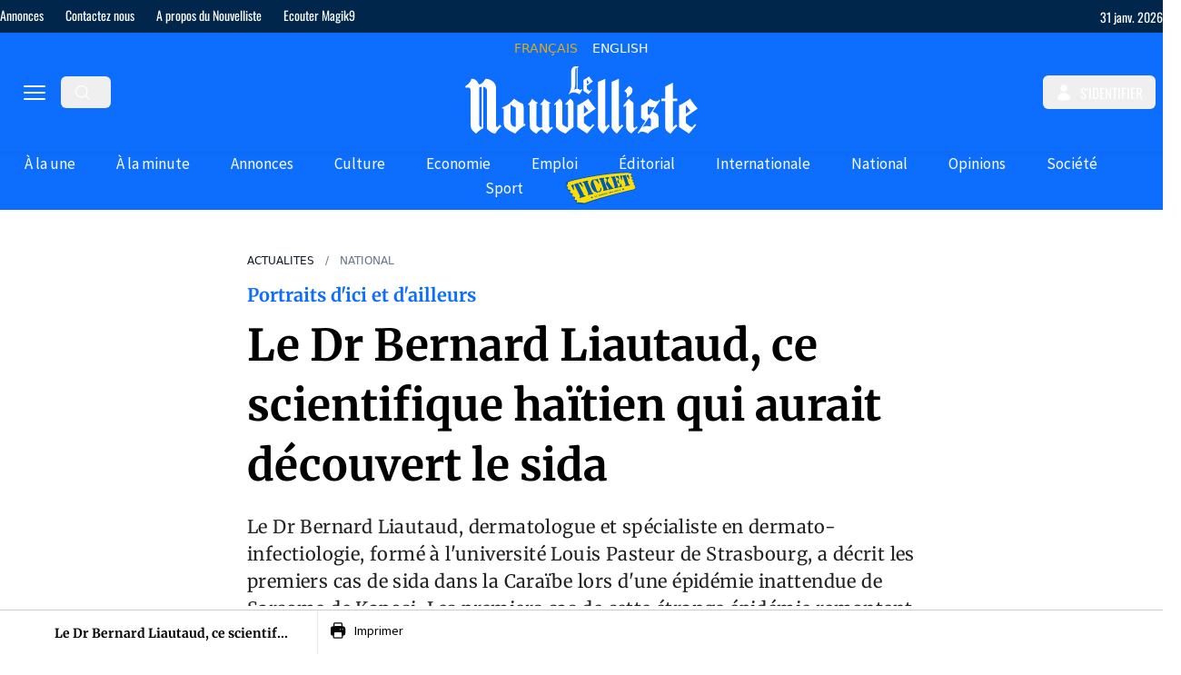

--- FILE ---
content_type: text/html;charset=utf-8
request_url: https://lenouvelliste.com/article/240817/le-dr-bernard-liautaud-ce-scientifique-haitien-qui-aurait-decouvert-le-sida
body_size: 60517
content:
<!DOCTYPE html><html  lang="fr" prefix="og: https://ogp.me/ns#"><head><meta charset="utf-8">
<meta name="viewport" content="width=device-width, initial-scale=1">
<title>Le Dr Bernard Liautaud, ce scientifique haïtien qui aurait découvert le sida</title>
<link rel="preconnect" href="https://cdn.lenouvelliste.com">
<link rel="preconnect" href="https://ads.vidoomy.com">
<link rel="preconnect" href="https://fonts.gstatic.com" crossorigin>
<script src="https://fundingchoicesmessages.google.com/i/pub-5665601923200651?ers=1" async defer nonce="DVcBZwb5V_-jpHuy0bAMHw" data-hid="fundingchoicesmessages"></script>
<script src="https://pagead2.googlesyndication.com/pagead/js/adsbygoogle.js?client=ca-pub-5665601923200651" async crossorigin="anonymous" defer data-hid="google-adsense"></script>
<script src="https://ads.vidoomy.com/lenouvelliste.com_24698.js" async defer data-hid="vidoomy"></script>
<script src="https://adserver.lenouvelliste.com/www/delivery/asyncjs.php" async defer data-hid="ad-server"></script>
<style>:host,:root{--fa-font-solid:normal 900 1em/1 "Font Awesome 6 Free";--fa-font-regular:normal 400 1em/1 "Font Awesome 6 Free";--fa-font-light:normal 300 1em/1 "Font Awesome 6 Pro";--fa-font-thin:normal 100 1em/1 "Font Awesome 6 Pro";--fa-font-duotone:normal 900 1em/1 "Font Awesome 6 Duotone";--fa-font-duotone-regular:normal 400 1em/1 "Font Awesome 6 Duotone";--fa-font-duotone-light:normal 300 1em/1 "Font Awesome 6 Duotone";--fa-font-duotone-thin:normal 100 1em/1 "Font Awesome 6 Duotone";--fa-font-brands:normal 400 1em/1 "Font Awesome 6 Brands";--fa-font-sharp-solid:normal 900 1em/1 "Font Awesome 6 Sharp";--fa-font-sharp-regular:normal 400 1em/1 "Font Awesome 6 Sharp";--fa-font-sharp-light:normal 300 1em/1 "Font Awesome 6 Sharp";--fa-font-sharp-thin:normal 100 1em/1 "Font Awesome 6 Sharp";--fa-font-sharp-duotone-solid:normal 900 1em/1 "Font Awesome 6 Sharp Duotone";--fa-font-sharp-duotone-regular:normal 400 1em/1 "Font Awesome 6 Sharp Duotone";--fa-font-sharp-duotone-light:normal 300 1em/1 "Font Awesome 6 Sharp Duotone";--fa-font-sharp-duotone-thin:normal 100 1em/1 "Font Awesome 6 Sharp Duotone"}svg.svg-inline--fa:not(:host),svg.svg-inline--fa:not(:root){box-sizing:content-box;overflow:visible}.svg-inline--fa{display:var(--fa-display,inline-block);height:1em;overflow:visible;vertical-align:-.125em}.svg-inline--fa.fa-2xs{vertical-align:.1em}.svg-inline--fa.fa-xs{vertical-align:0}.svg-inline--fa.fa-sm{vertical-align:-.07143em}.svg-inline--fa.fa-lg{vertical-align:-.2em}.svg-inline--fa.fa-xl{vertical-align:-.25em}.svg-inline--fa.fa-2xl{vertical-align:-.3125em}.svg-inline--fa.fa-pull-left{margin-right:var(--fa-pull-margin,.3em);width:auto}.svg-inline--fa.fa-pull-right{margin-left:var(--fa-pull-margin,.3em);width:auto}.svg-inline--fa.fa-li{top:.25em;width:var(--fa-li-width,2em)}.svg-inline--fa.fa-fw{width:var(--fa-fw-width,1.25em)}.fa-layers svg.svg-inline--fa{bottom:0;left:0;margin:auto;position:absolute;right:0;top:0}.fa-layers-counter,.fa-layers-text{display:inline-block;position:absolute;text-align:center}.fa-layers{display:inline-block;height:1em;position:relative;text-align:center;vertical-align:-.125em;width:1em}.fa-layers svg.svg-inline--fa{transform-origin:center center}.fa-layers-text{left:50%;top:50%;transform:translate(-50%,-50%);transform-origin:center center}.fa-layers-counter{background-color:var(--fa-counter-background-color,#ff253a);border-radius:var(--fa-counter-border-radius,1em);box-sizing:border-box;color:var(--fa-inverse,#fff);line-height:var(--fa-counter-line-height,1);max-width:var(--fa-counter-max-width,5em);min-width:var(--fa-counter-min-width,1.5em);overflow:hidden;padding:var(--fa-counter-padding,.25em .5em);right:var(--fa-right,0);text-overflow:ellipsis;top:var(--fa-top,0);transform:scale(var(--fa-counter-scale,.25));transform-origin:top right}.fa-layers-bottom-right{bottom:var(--fa-bottom,0);right:var(--fa-right,0);top:auto;transform:scale(var(--fa-layers-scale,.25));transform-origin:bottom right}.fa-layers-bottom-left{bottom:var(--fa-bottom,0);left:var(--fa-left,0);right:auto;top:auto;transform:scale(var(--fa-layers-scale,.25));transform-origin:bottom left}.fa-layers-top-right{right:var(--fa-right,0);top:var(--fa-top,0);transform:scale(var(--fa-layers-scale,.25));transform-origin:top right}.fa-layers-top-left{left:var(--fa-left,0);right:auto;top:var(--fa-top,0);transform:scale(var(--fa-layers-scale,.25));transform-origin:top left}.fa-1x{font-size:1em}.fa-2x{font-size:2em}.fa-3x{font-size:3em}.fa-4x{font-size:4em}.fa-5x{font-size:5em}.fa-6x{font-size:6em}.fa-7x{font-size:7em}.fa-8x{font-size:8em}.fa-9x{font-size:9em}.fa-10x{font-size:10em}.fa-2xs{font-size:.625em;line-height:.1em;vertical-align:.225em}.fa-xs{font-size:.75em;line-height:.08333em;vertical-align:.125em}.fa-sm{font-size:.875em;line-height:.07143em;vertical-align:.05357em}.fa-lg{font-size:1.25em;line-height:.05em;vertical-align:-.075em}.fa-xl{font-size:1.5em;line-height:.04167em;vertical-align:-.125em}.fa-2xl{font-size:2em;line-height:.03125em;vertical-align:-.1875em}.fa-fw{text-align:center;width:1.25em}.fa-ul{list-style-type:none;margin-left:var(--fa-li-margin,2.5em);padding-left:0}.fa-ul>li{position:relative}.fa-li{left:calc(var(--fa-li-width, 2em)*-1);line-height:inherit;position:absolute;text-align:center;width:var(--fa-li-width,2em)}.fa-border{border-color:var(--fa-border-color,#eee);border-radius:var(--fa-border-radius,.1em);border-style:var(--fa-border-style,solid);border-width:var(--fa-border-width,.08em);padding:var(--fa-border-padding,.2em .25em .15em)}.fa-pull-left{float:left;margin-right:var(--fa-pull-margin,.3em)}.fa-pull-right{float:right;margin-left:var(--fa-pull-margin,.3em)}.fa-beat{animation-delay:var(--fa-animation-delay,0s);animation-direction:var(--fa-animation-direction,normal);animation-duration:var(--fa-animation-duration,1s);animation-iteration-count:var(--fa-animation-iteration-count,infinite);animation-name:fa-beat;animation-timing-function:var(--fa-animation-timing,ease-in-out)}.fa-bounce{animation-delay:var(--fa-animation-delay,0s);animation-direction:var(--fa-animation-direction,normal);animation-duration:var(--fa-animation-duration,1s);animation-iteration-count:var(--fa-animation-iteration-count,infinite);animation-name:fa-bounce;animation-timing-function:var(--fa-animation-timing,cubic-bezier(.28,.84,.42,1))}.fa-fade{animation-iteration-count:var(--fa-animation-iteration-count,infinite);animation-name:fa-fade;animation-timing-function:var(--fa-animation-timing,cubic-bezier(.4,0,.6,1))}.fa-beat-fade,.fa-fade{animation-delay:var(--fa-animation-delay,0s);animation-direction:var(--fa-animation-direction,normal);animation-duration:var(--fa-animation-duration,1s)}.fa-beat-fade{animation-iteration-count:var(--fa-animation-iteration-count,infinite);animation-name:fa-beat-fade;animation-timing-function:var(--fa-animation-timing,cubic-bezier(.4,0,.6,1))}.fa-flip{animation-delay:var(--fa-animation-delay,0s);animation-direction:var(--fa-animation-direction,normal);animation-duration:var(--fa-animation-duration,1s);animation-iteration-count:var(--fa-animation-iteration-count,infinite);animation-name:fa-flip;animation-timing-function:var(--fa-animation-timing,ease-in-out)}.fa-shake{animation-duration:var(--fa-animation-duration,1s);animation-iteration-count:var(--fa-animation-iteration-count,infinite);animation-name:fa-shake;animation-timing-function:var(--fa-animation-timing,linear)}.fa-shake,.fa-spin{animation-delay:var(--fa-animation-delay,0s);animation-direction:var(--fa-animation-direction,normal)}.fa-spin{animation-duration:var(--fa-animation-duration,2s);animation-iteration-count:var(--fa-animation-iteration-count,infinite);animation-name:fa-spin;animation-timing-function:var(--fa-animation-timing,linear)}.fa-spin-reverse{--fa-animation-direction:reverse}.fa-pulse,.fa-spin-pulse{animation-direction:var(--fa-animation-direction,normal);animation-duration:var(--fa-animation-duration,1s);animation-iteration-count:var(--fa-animation-iteration-count,infinite);animation-name:fa-spin;animation-timing-function:var(--fa-animation-timing,steps(8))}@media (prefers-reduced-motion:reduce){.fa-beat,.fa-beat-fade,.fa-bounce,.fa-fade,.fa-flip,.fa-pulse,.fa-shake,.fa-spin,.fa-spin-pulse{animation-delay:-1ms;animation-duration:1ms;animation-iteration-count:1;transition-delay:0s;transition-duration:0s}}@keyframes fa-beat{0%,90%{transform:scale(1)}45%{transform:scale(var(--fa-beat-scale,1.25))}}@keyframes fa-bounce{0%{transform:scale(1) translateY(0)}10%{transform:scale(var(--fa-bounce-start-scale-x,1.1),var(--fa-bounce-start-scale-y,.9)) translateY(0)}30%{transform:scale(var(--fa-bounce-jump-scale-x,.9),var(--fa-bounce-jump-scale-y,1.1)) translateY(var(--fa-bounce-height,-.5em))}50%{transform:scale(var(--fa-bounce-land-scale-x,1.05),var(--fa-bounce-land-scale-y,.95)) translateY(0)}57%{transform:scale(1) translateY(var(--fa-bounce-rebound,-.125em))}64%{transform:scale(1) translateY(0)}to{transform:scale(1) translateY(0)}}@keyframes fa-fade{50%{opacity:var(--fa-fade-opacity,.4)}}@keyframes fa-beat-fade{0%,to{opacity:var(--fa-beat-fade-opacity,.4);transform:scale(1)}50%{opacity:1;transform:scale(var(--fa-beat-fade-scale,1.125))}}@keyframes fa-flip{50%{transform:rotate3d(var(--fa-flip-x,0),var(--fa-flip-y,1),var(--fa-flip-z,0),var(--fa-flip-angle,-180deg))}}@keyframes fa-shake{0%{transform:rotate(-15deg)}4%{transform:rotate(15deg)}24%,8%{transform:rotate(-18deg)}12%,28%{transform:rotate(18deg)}16%{transform:rotate(-22deg)}20%{transform:rotate(22deg)}32%{transform:rotate(-12deg)}36%{transform:rotate(12deg)}40%,to{transform:rotate(0)}}@keyframes fa-spin{0%{transform:rotate(0)}to{transform:rotate(1turn)}}.fa-rotate-90{transform:rotate(90deg)}.fa-rotate-180{transform:rotate(180deg)}.fa-rotate-270{transform:rotate(270deg)}.fa-flip-horizontal{transform:scaleX(-1)}.fa-flip-vertical{transform:scaleY(-1)}.fa-flip-both,.fa-flip-horizontal.fa-flip-vertical{transform:scale(-1)}.fa-rotate-by{transform:rotate(var(--fa-rotate-angle,0))}.fa-stack{display:inline-block;height:2em;position:relative;vertical-align:middle;width:2.5em}.fa-stack-1x,.fa-stack-2x{bottom:0;left:0;margin:auto;position:absolute;right:0;top:0;z-index:var(--fa-stack-z-index,auto)}.svg-inline--fa.fa-stack-1x{height:1em;width:1.25em}.svg-inline--fa.fa-stack-2x{height:2em;width:2.5em}.fa-inverse{color:var(--fa-inverse,#fff)}.fa-sr-only,.fa-sr-only-focusable:not(:focus),.sr-only,.sr-only-focusable:not(:focus){height:1px;margin:-1px;overflow:hidden;padding:0;position:absolute;width:1px;clip:rect(0,0,0,0);border-width:0;white-space:nowrap}.svg-inline--fa .fa-primary{fill:var(--fa-primary-color,currentColor);opacity:var(--fa-primary-opacity,1)}.svg-inline--fa .fa-secondary{fill:var(--fa-secondary-color,currentColor)}.svg-inline--fa .fa-secondary,.svg-inline--fa.fa-swap-opacity .fa-primary{opacity:var(--fa-secondary-opacity,.4)}.svg-inline--fa.fa-swap-opacity .fa-secondary{opacity:var(--fa-primary-opacity,1)}.svg-inline--fa mask .fa-primary,.svg-inline--fa mask .fa-secondary{fill:#000}</style>
<style>*,:after,:before{--tw-border-spacing-x:0;--tw-border-spacing-y:0;--tw-translate-x:0;--tw-translate-y:0;--tw-rotate:0;--tw-skew-x:0;--tw-skew-y:0;--tw-scale-x:1;--tw-scale-y:1;--tw-pan-x: ;--tw-pan-y: ;--tw-pinch-zoom: ;--tw-scroll-snap-strictness:proximity;--tw-gradient-from-position: ;--tw-gradient-via-position: ;--tw-gradient-to-position: ;--tw-ordinal: ;--tw-slashed-zero: ;--tw-numeric-figure: ;--tw-numeric-spacing: ;--tw-numeric-fraction: ;--tw-ring-inset: ;--tw-ring-offset-width:0px;--tw-ring-offset-color:#fff;--tw-ring-color:rgba(59,130,246,.5);--tw-ring-offset-shadow:0 0 #0000;--tw-ring-shadow:0 0 #0000;--tw-shadow:0 0 #0000;--tw-shadow-colored:0 0 #0000;--tw-blur: ;--tw-brightness: ;--tw-contrast: ;--tw-grayscale: ;--tw-hue-rotate: ;--tw-invert: ;--tw-saturate: ;--tw-sepia: ;--tw-drop-shadow: ;--tw-backdrop-blur: ;--tw-backdrop-brightness: ;--tw-backdrop-contrast: ;--tw-backdrop-grayscale: ;--tw-backdrop-hue-rotate: ;--tw-backdrop-invert: ;--tw-backdrop-opacity: ;--tw-backdrop-saturate: ;--tw-backdrop-sepia: ;--tw-contain-size: ;--tw-contain-layout: ;--tw-contain-paint: ;--tw-contain-style: }::backdrop{--tw-border-spacing-x:0;--tw-border-spacing-y:0;--tw-translate-x:0;--tw-translate-y:0;--tw-rotate:0;--tw-skew-x:0;--tw-skew-y:0;--tw-scale-x:1;--tw-scale-y:1;--tw-pan-x: ;--tw-pan-y: ;--tw-pinch-zoom: ;--tw-scroll-snap-strictness:proximity;--tw-gradient-from-position: ;--tw-gradient-via-position: ;--tw-gradient-to-position: ;--tw-ordinal: ;--tw-slashed-zero: ;--tw-numeric-figure: ;--tw-numeric-spacing: ;--tw-numeric-fraction: ;--tw-ring-inset: ;--tw-ring-offset-width:0px;--tw-ring-offset-color:#fff;--tw-ring-color:rgba(59,130,246,.5);--tw-ring-offset-shadow:0 0 #0000;--tw-ring-shadow:0 0 #0000;--tw-shadow:0 0 #0000;--tw-shadow-colored:0 0 #0000;--tw-blur: ;--tw-brightness: ;--tw-contrast: ;--tw-grayscale: ;--tw-hue-rotate: ;--tw-invert: ;--tw-saturate: ;--tw-sepia: ;--tw-drop-shadow: ;--tw-backdrop-blur: ;--tw-backdrop-brightness: ;--tw-backdrop-contrast: ;--tw-backdrop-grayscale: ;--tw-backdrop-hue-rotate: ;--tw-backdrop-invert: ;--tw-backdrop-opacity: ;--tw-backdrop-saturate: ;--tw-backdrop-sepia: ;--tw-contain-size: ;--tw-contain-layout: ;--tw-contain-paint: ;--tw-contain-style: }/*! tailwindcss v3.4.17 | MIT License | https://tailwindcss.com*/*,:after,:before{border:0 solid #e5e7eb;box-sizing:border-box}:after,:before{--tw-content:""}:host,html{line-height:1.5;-webkit-text-size-adjust:100%;font-family:ui-sans-serif,system-ui,sans-serif,Apple Color Emoji,Segoe UI Emoji,Segoe UI Symbol,Noto Color Emoji;font-feature-settings:normal;font-variation-settings:normal;-moz-tab-size:4;-o-tab-size:4;tab-size:4;-webkit-tap-highlight-color:transparent}body{line-height:inherit;margin:0}hr{border-top-width:1px;color:inherit;height:0}abbr:where([title]){-webkit-text-decoration:underline dotted;text-decoration:underline dotted}h1,h2,h3,h4,h5,h6{font-size:inherit;font-weight:inherit}a{color:inherit;text-decoration:inherit}b,strong{font-weight:bolder}code,kbd,pre,samp{font-family:ui-monospace,SFMono-Regular,Menlo,Monaco,Consolas,Liberation Mono,Courier New,monospace;font-feature-settings:normal;font-size:1em;font-variation-settings:normal}small{font-size:80%}sub,sup{font-size:75%;line-height:0;position:relative;vertical-align:baseline}sub{bottom:-.25em}sup{top:-.5em}table{border-collapse:collapse;border-color:inherit;text-indent:0}button,input,optgroup,select,textarea{color:inherit;font-family:inherit;font-feature-settings:inherit;font-size:100%;font-variation-settings:inherit;font-weight:inherit;letter-spacing:inherit;line-height:inherit;margin:0;padding:0}button,select{text-transform:none}button,input:where([type=button]),input:where([type=reset]),input:where([type=submit]){-webkit-appearance:button;background-color:transparent;background-image:none}:-moz-focusring{outline:auto}:-moz-ui-invalid{box-shadow:none}progress{vertical-align:baseline}::-webkit-inner-spin-button,::-webkit-outer-spin-button{height:auto}[type=search]{-webkit-appearance:textfield;outline-offset:-2px}::-webkit-search-decoration{-webkit-appearance:none}::-webkit-file-upload-button{-webkit-appearance:button;font:inherit}summary{display:list-item}blockquote,dd,dl,figure,h1,h2,h3,h4,h5,h6,hr,p,pre{margin:0}fieldset{margin:0}fieldset,legend{padding:0}menu,ol,ul{list-style:none;margin:0;padding:0}dialog{padding:0}textarea{resize:vertical}input::-moz-placeholder,textarea::-moz-placeholder{color:#9ca3af;opacity:1}input::placeholder,textarea::placeholder{color:#9ca3af;opacity:1}[role=button],button{cursor:pointer}:disabled{cursor:default}audio,canvas,embed,iframe,img,object,svg,video{display:block;vertical-align:middle}img,video{height:auto;max-width:100%}[hidden]:where(:not([hidden=until-found])){display:none}.container{width:100%}@media (min-width:375px){.container{max-width:375px}}@media (min-width:728px){.container{max-width:728px}}@media (min-width:984px){.container{max-width:984px}}@media (min-width:1280px){.container{max-width:1280px}}.prose{color:var(--tw-prose-body);max-width:65ch}.prose :where(p):not(:where([class~=not-prose],[class~=not-prose] *)){margin-bottom:1.25em;margin-top:1.25em}.prose :where([class~=lead]):not(:where([class~=not-prose],[class~=not-prose] *)){color:var(--tw-prose-lead);font-size:1.25em;line-height:1.6;margin-bottom:1.2em;margin-top:1.2em}.prose :where(a):not(:where([class~=not-prose],[class~=not-prose] *)){color:var(--tw-prose-links);font-weight:500;text-decoration:underline}.prose :where(strong):not(:where([class~=not-prose],[class~=not-prose] *)){color:var(--tw-prose-bold);font-weight:600}.prose :where(a strong):not(:where([class~=not-prose],[class~=not-prose] *)){color:inherit}.prose :where(blockquote strong):not(:where([class~=not-prose],[class~=not-prose] *)){color:inherit}.prose :where(thead th strong):not(:where([class~=not-prose],[class~=not-prose] *)){color:inherit}.prose :where(ol):not(:where([class~=not-prose],[class~=not-prose] *)){list-style-type:decimal;margin-bottom:1.25em;margin-top:1.25em;padding-inline-start:1.625em}.prose :where(ol[type=A]):not(:where([class~=not-prose],[class~=not-prose] *)){list-style-type:upper-alpha}.prose :where(ol[type=a]):not(:where([class~=not-prose],[class~=not-prose] *)){list-style-type:lower-alpha}.prose :where(ol[type=A s]):not(:where([class~=not-prose],[class~=not-prose] *)){list-style-type:upper-alpha}.prose :where(ol[type=a s]):not(:where([class~=not-prose],[class~=not-prose] *)){list-style-type:lower-alpha}.prose :where(ol[type=I]):not(:where([class~=not-prose],[class~=not-prose] *)){list-style-type:upper-roman}.prose :where(ol[type=i]):not(:where([class~=not-prose],[class~=not-prose] *)){list-style-type:lower-roman}.prose :where(ol[type=I s]):not(:where([class~=not-prose],[class~=not-prose] *)){list-style-type:upper-roman}.prose :where(ol[type=i s]):not(:where([class~=not-prose],[class~=not-prose] *)){list-style-type:lower-roman}.prose :where(ol[type="1"]):not(:where([class~=not-prose],[class~=not-prose] *)){list-style-type:decimal}.prose :where(ul):not(:where([class~=not-prose],[class~=not-prose] *)){list-style-type:disc;margin-bottom:1.25em;margin-top:1.25em;padding-inline-start:1.625em}.prose :where(ol>li):not(:where([class~=not-prose],[class~=not-prose] *))::marker{color:var(--tw-prose-counters);font-weight:400}.prose :where(ul>li):not(:where([class~=not-prose],[class~=not-prose] *))::marker{color:var(--tw-prose-bullets)}.prose :where(dt):not(:where([class~=not-prose],[class~=not-prose] *)){color:var(--tw-prose-headings);font-weight:600;margin-top:1.25em}.prose :where(hr):not(:where([class~=not-prose],[class~=not-prose] *)){border-color:var(--tw-prose-hr);border-top-width:1px;margin-bottom:3em;margin-top:3em}.prose :where(blockquote):not(:where([class~=not-prose],[class~=not-prose] *)){border-inline-start-color:var(--tw-prose-quote-borders);border-inline-start-width:.25rem;color:var(--tw-prose-quotes);font-style:italic;font-weight:500;margin-bottom:1.6em;margin-top:1.6em;padding-inline-start:1em;quotes:"“""”""‘""’"}.prose :where(blockquote p:first-of-type):not(:where([class~=not-prose],[class~=not-prose] *)):before{content:open-quote}.prose :where(blockquote p:last-of-type):not(:where([class~=not-prose],[class~=not-prose] *)):after{content:close-quote}.prose :where(h1):not(:where([class~=not-prose],[class~=not-prose] *)){color:var(--tw-prose-headings);font-size:2.25em;font-weight:800;line-height:1.1111111;margin-bottom:.8888889em;margin-top:0}.prose :where(h1 strong):not(:where([class~=not-prose],[class~=not-prose] *)){color:inherit;font-weight:900}.prose :where(h2):not(:where([class~=not-prose],[class~=not-prose] *)){color:var(--tw-prose-headings);font-size:1.5em;font-weight:700;line-height:1.3333333;margin-bottom:1em;margin-top:2em}.prose :where(h2 strong):not(:where([class~=not-prose],[class~=not-prose] *)){color:inherit;font-weight:800}.prose :where(h3):not(:where([class~=not-prose],[class~=not-prose] *)){color:var(--tw-prose-headings);font-size:1.25em;font-weight:600;line-height:1.6;margin-bottom:.6em;margin-top:1.6em}.prose :where(h3 strong):not(:where([class~=not-prose],[class~=not-prose] *)){color:inherit;font-weight:700}.prose :where(h4):not(:where([class~=not-prose],[class~=not-prose] *)){color:var(--tw-prose-headings);font-weight:600;line-height:1.5;margin-bottom:.5em;margin-top:1.5em}.prose :where(h4 strong):not(:where([class~=not-prose],[class~=not-prose] *)){color:inherit;font-weight:700}.prose :where(img):not(:where([class~=not-prose],[class~=not-prose] *)){margin-bottom:2em;margin-top:2em}.prose :where(picture):not(:where([class~=not-prose],[class~=not-prose] *)){display:block;margin-bottom:2em;margin-top:2em}.prose :where(video):not(:where([class~=not-prose],[class~=not-prose] *)){margin-bottom:2em;margin-top:2em}.prose :where(kbd):not(:where([class~=not-prose],[class~=not-prose] *)){border-radius:.3125rem;box-shadow:0 0 0 1px rgb(var(--tw-prose-kbd-shadows)/10%),0 3px rgb(var(--tw-prose-kbd-shadows)/10%);color:var(--tw-prose-kbd);font-family:inherit;font-size:.875em;font-weight:500;padding-inline-end:.375em;padding-bottom:.1875em;padding-top:.1875em;padding-inline-start:.375em}.prose :where(code):not(:where([class~=not-prose],[class~=not-prose] *)){color:var(--tw-prose-code);font-size:.875em;font-weight:600}.prose :where(code):not(:where([class~=not-prose],[class~=not-prose] *)):before{content:"`"}.prose :where(code):not(:where([class~=not-prose],[class~=not-prose] *)):after{content:"`"}.prose :where(a code):not(:where([class~=not-prose],[class~=not-prose] *)){color:inherit}.prose :where(h1 code):not(:where([class~=not-prose],[class~=not-prose] *)){color:inherit}.prose :where(h2 code):not(:where([class~=not-prose],[class~=not-prose] *)){color:inherit;font-size:.875em}.prose :where(h3 code):not(:where([class~=not-prose],[class~=not-prose] *)){color:inherit;font-size:.9em}.prose :where(h4 code):not(:where([class~=not-prose],[class~=not-prose] *)){color:inherit}.prose :where(blockquote code):not(:where([class~=not-prose],[class~=not-prose] *)){color:inherit}.prose :where(thead th code):not(:where([class~=not-prose],[class~=not-prose] *)){color:inherit}.prose :where(pre):not(:where([class~=not-prose],[class~=not-prose] *)){background-color:var(--tw-prose-pre-bg);border-radius:.375rem;color:var(--tw-prose-pre-code);font-size:.875em;font-weight:400;line-height:1.7142857;margin-bottom:1.7142857em;margin-top:1.7142857em;overflow-x:auto;padding-inline-end:1.1428571em;padding-bottom:.8571429em;padding-top:.8571429em;padding-inline-start:1.1428571em}.prose :where(pre code):not(:where([class~=not-prose],[class~=not-prose] *)){background-color:transparent;border-radius:0;border-width:0;color:inherit;font-family:inherit;font-size:inherit;font-weight:inherit;line-height:inherit;padding:0}.prose :where(pre code):not(:where([class~=not-prose],[class~=not-prose] *)):before{content:none}.prose :where(pre code):not(:where([class~=not-prose],[class~=not-prose] *)):after{content:none}.prose :where(table):not(:where([class~=not-prose],[class~=not-prose] *)){font-size:.875em;line-height:1.7142857;margin-bottom:2em;margin-top:2em;table-layout:auto;width:100%}.prose :where(thead):not(:where([class~=not-prose],[class~=not-prose] *)){border-bottom-color:var(--tw-prose-th-borders);border-bottom-width:1px}.prose :where(thead th):not(:where([class~=not-prose],[class~=not-prose] *)){color:var(--tw-prose-headings);font-weight:600;padding-inline-end:.5714286em;padding-bottom:.5714286em;padding-inline-start:.5714286em;vertical-align:bottom}.prose :where(tbody tr):not(:where([class~=not-prose],[class~=not-prose] *)){border-bottom-color:var(--tw-prose-td-borders);border-bottom-width:1px}.prose :where(tbody tr:last-child):not(:where([class~=not-prose],[class~=not-prose] *)){border-bottom-width:0}.prose :where(tbody td):not(:where([class~=not-prose],[class~=not-prose] *)){vertical-align:baseline}.prose :where(tfoot):not(:where([class~=not-prose],[class~=not-prose] *)){border-top-color:var(--tw-prose-th-borders);border-top-width:1px}.prose :where(tfoot td):not(:where([class~=not-prose],[class~=not-prose] *)){vertical-align:top}.prose :where(th,td):not(:where([class~=not-prose],[class~=not-prose] *)){text-align:start}.prose :where(figure>*):not(:where([class~=not-prose],[class~=not-prose] *)){margin-bottom:0;margin-top:0}.prose :where(figcaption):not(:where([class~=not-prose],[class~=not-prose] *)){color:var(--tw-prose-captions);font-size:.875em;line-height:1.4285714;margin-top:.8571429em}.prose{--tw-prose-body:#374151;--tw-prose-headings:#111827;--tw-prose-lead:#4b5563;--tw-prose-links:#111827;--tw-prose-bold:#111827;--tw-prose-counters:#6b7280;--tw-prose-bullets:#d1d5db;--tw-prose-hr:#e5e7eb;--tw-prose-quotes:#111827;--tw-prose-quote-borders:#e5e7eb;--tw-prose-captions:#6b7280;--tw-prose-kbd:#111827;--tw-prose-kbd-shadows:17 24 39;--tw-prose-code:#111827;--tw-prose-pre-code:#e5e7eb;--tw-prose-pre-bg:#1f2937;--tw-prose-th-borders:#d1d5db;--tw-prose-td-borders:#e5e7eb;--tw-prose-invert-body:#d1d5db;--tw-prose-invert-headings:#fff;--tw-prose-invert-lead:#9ca3af;--tw-prose-invert-links:#fff;--tw-prose-invert-bold:#fff;--tw-prose-invert-counters:#9ca3af;--tw-prose-invert-bullets:#4b5563;--tw-prose-invert-hr:#374151;--tw-prose-invert-quotes:#f3f4f6;--tw-prose-invert-quote-borders:#374151;--tw-prose-invert-captions:#9ca3af;--tw-prose-invert-kbd:#fff;--tw-prose-invert-kbd-shadows:255 255 255;--tw-prose-invert-code:#fff;--tw-prose-invert-pre-code:#d1d5db;--tw-prose-invert-pre-bg:rgba(0,0,0,.5);--tw-prose-invert-th-borders:#4b5563;--tw-prose-invert-td-borders:#374151;font-size:1rem;line-height:1.75}.prose :where(picture>img):not(:where([class~=not-prose],[class~=not-prose] *)){margin-bottom:0;margin-top:0}.prose :where(li):not(:where([class~=not-prose],[class~=not-prose] *)){margin-bottom:.5em;margin-top:.5em}.prose :where(ol>li):not(:where([class~=not-prose],[class~=not-prose] *)){padding-inline-start:.375em}.prose :where(ul>li):not(:where([class~=not-prose],[class~=not-prose] *)){padding-inline-start:.375em}.prose :where(.prose>ul>li p):not(:where([class~=not-prose],[class~=not-prose] *)){margin-bottom:.75em;margin-top:.75em}.prose :where(.prose>ul>li>p:first-child):not(:where([class~=not-prose],[class~=not-prose] *)){margin-top:1.25em}.prose :where(.prose>ul>li>p:last-child):not(:where([class~=not-prose],[class~=not-prose] *)){margin-bottom:1.25em}.prose :where(.prose>ol>li>p:first-child):not(:where([class~=not-prose],[class~=not-prose] *)){margin-top:1.25em}.prose :where(.prose>ol>li>p:last-child):not(:where([class~=not-prose],[class~=not-prose] *)){margin-bottom:1.25em}.prose :where(ul ul,ul ol,ol ul,ol ol):not(:where([class~=not-prose],[class~=not-prose] *)){margin-bottom:.75em;margin-top:.75em}.prose :where(dl):not(:where([class~=not-prose],[class~=not-prose] *)){margin-bottom:1.25em;margin-top:1.25em}.prose :where(dd):not(:where([class~=not-prose],[class~=not-prose] *)){margin-top:.5em;padding-inline-start:1.625em}.prose :where(hr+*):not(:where([class~=not-prose],[class~=not-prose] *)){margin-top:0}.prose :where(h2+*):not(:where([class~=not-prose],[class~=not-prose] *)){margin-top:0}.prose :where(h3+*):not(:where([class~=not-prose],[class~=not-prose] *)){margin-top:0}.prose :where(h4+*):not(:where([class~=not-prose],[class~=not-prose] *)){margin-top:0}.prose :where(thead th:first-child):not(:where([class~=not-prose],[class~=not-prose] *)){padding-inline-start:0}.prose :where(thead th:last-child):not(:where([class~=not-prose],[class~=not-prose] *)){padding-inline-end:0}.prose :where(tbody td,tfoot td):not(:where([class~=not-prose],[class~=not-prose] *)){padding-inline-end:.5714286em;padding-bottom:.5714286em;padding-top:.5714286em;padding-inline-start:.5714286em}.prose :where(tbody td:first-child,tfoot td:first-child):not(:where([class~=not-prose],[class~=not-prose] *)){padding-inline-start:0}.prose :where(tbody td:last-child,tfoot td:last-child):not(:where([class~=not-prose],[class~=not-prose] *)){padding-inline-end:0}.prose :where(figure):not(:where([class~=not-prose],[class~=not-prose] *)){margin-bottom:2em;margin-top:2em}.prose :where(.prose>:first-child):not(:where([class~=not-prose],[class~=not-prose] *)){margin-top:0}.prose :where(.prose>:last-child):not(:where([class~=not-prose],[class~=not-prose] *)){margin-bottom:0}.prose-xl{font-size:1.25rem;line-height:1.8}.prose-xl :where(p):not(:where([class~=not-prose],[class~=not-prose] *)){margin-bottom:1.2em;margin-top:1.2em}.prose-xl :where([class~=lead]):not(:where([class~=not-prose],[class~=not-prose] *)){font-size:1.2em;line-height:1.5;margin-bottom:1em;margin-top:1em}.prose-xl :where(blockquote):not(:where([class~=not-prose],[class~=not-prose] *)){margin-bottom:1.6em;margin-top:1.6em;padding-inline-start:1.0666667em}.prose-xl :where(h1):not(:where([class~=not-prose],[class~=not-prose] *)){font-size:2.8em;line-height:1;margin-bottom:.8571429em;margin-top:0}.prose-xl :where(h2):not(:where([class~=not-prose],[class~=not-prose] *)){font-size:1.8em;line-height:1.1111111;margin-bottom:.8888889em;margin-top:1.5555556em}.prose-xl :where(h3):not(:where([class~=not-prose],[class~=not-prose] *)){font-size:1.5em;line-height:1.3333333;margin-bottom:.6666667em;margin-top:1.6em}.prose-xl :where(h4):not(:where([class~=not-prose],[class~=not-prose] *)){line-height:1.6;margin-bottom:.6em;margin-top:1.8em}.prose-xl :where(img):not(:where([class~=not-prose],[class~=not-prose] *)){margin-bottom:2em;margin-top:2em}.prose-xl :where(picture):not(:where([class~=not-prose],[class~=not-prose] *)){margin-bottom:2em;margin-top:2em}.prose-xl :where(picture>img):not(:where([class~=not-prose],[class~=not-prose] *)){margin-bottom:0;margin-top:0}.prose-xl :where(video):not(:where([class~=not-prose],[class~=not-prose] *)){margin-bottom:2em;margin-top:2em}.prose-xl :where(kbd):not(:where([class~=not-prose],[class~=not-prose] *)){border-radius:.3125rem;font-size:.9em;padding-inline-end:.4em;padding-bottom:.25em;padding-top:.25em;padding-inline-start:.4em}.prose-xl :where(code):not(:where([class~=not-prose],[class~=not-prose] *)){font-size:.9em}.prose-xl :where(h2 code):not(:where([class~=not-prose],[class~=not-prose] *)){font-size:.8611111em}.prose-xl :where(h3 code):not(:where([class~=not-prose],[class~=not-prose] *)){font-size:.9em}.prose-xl :where(pre):not(:where([class~=not-prose],[class~=not-prose] *)){border-radius:.5rem;font-size:.9em;line-height:1.7777778;margin-bottom:2em;margin-top:2em;padding-inline-end:1.3333333em;padding-bottom:1.1111111em;padding-top:1.1111111em;padding-inline-start:1.3333333em}.prose-xl :where(ol):not(:where([class~=not-prose],[class~=not-prose] *)){margin-bottom:1.2em;margin-top:1.2em;padding-inline-start:1.6em}.prose-xl :where(ul):not(:where([class~=not-prose],[class~=not-prose] *)){margin-bottom:1.2em;margin-top:1.2em;padding-inline-start:1.6em}.prose-xl :where(li):not(:where([class~=not-prose],[class~=not-prose] *)){margin-bottom:.6em;margin-top:.6em}.prose-xl :where(ol>li):not(:where([class~=not-prose],[class~=not-prose] *)){padding-inline-start:.4em}.prose-xl :where(ul>li):not(:where([class~=not-prose],[class~=not-prose] *)){padding-inline-start:.4em}.prose-xl :where(.prose-xl>ul>li p):not(:where([class~=not-prose],[class~=not-prose] *)){margin-bottom:.8em;margin-top:.8em}.prose-xl :where(.prose-xl>ul>li>p:first-child):not(:where([class~=not-prose],[class~=not-prose] *)){margin-top:1.2em}.prose-xl :where(.prose-xl>ul>li>p:last-child):not(:where([class~=not-prose],[class~=not-prose] *)){margin-bottom:1.2em}.prose-xl :where(.prose-xl>ol>li>p:first-child):not(:where([class~=not-prose],[class~=not-prose] *)){margin-top:1.2em}.prose-xl :where(.prose-xl>ol>li>p:last-child):not(:where([class~=not-prose],[class~=not-prose] *)){margin-bottom:1.2em}.prose-xl :where(ul ul,ul ol,ol ul,ol ol):not(:where([class~=not-prose],[class~=not-prose] *)){margin-bottom:.8em;margin-top:.8em}.prose-xl :where(dl):not(:where([class~=not-prose],[class~=not-prose] *)){margin-bottom:1.2em;margin-top:1.2em}.prose-xl :where(dt):not(:where([class~=not-prose],[class~=not-prose] *)){margin-top:1.2em}.prose-xl :where(dd):not(:where([class~=not-prose],[class~=not-prose] *)){margin-top:.6em;padding-inline-start:1.6em}.prose-xl :where(hr):not(:where([class~=not-prose],[class~=not-prose] *)){margin-bottom:2.8em;margin-top:2.8em}.prose-xl :where(hr+*):not(:where([class~=not-prose],[class~=not-prose] *)){margin-top:0}.prose-xl :where(h2+*):not(:where([class~=not-prose],[class~=not-prose] *)){margin-top:0}.prose-xl :where(h3+*):not(:where([class~=not-prose],[class~=not-prose] *)){margin-top:0}.prose-xl :where(h4+*):not(:where([class~=not-prose],[class~=not-prose] *)){margin-top:0}.prose-xl :where(table):not(:where([class~=not-prose],[class~=not-prose] *)){font-size:.9em;line-height:1.5555556}.prose-xl :where(thead th):not(:where([class~=not-prose],[class~=not-prose] *)){padding-inline-end:.6666667em;padding-bottom:.8888889em;padding-inline-start:.6666667em}.prose-xl :where(thead th:first-child):not(:where([class~=not-prose],[class~=not-prose] *)){padding-inline-start:0}.prose-xl :where(thead th:last-child):not(:where([class~=not-prose],[class~=not-prose] *)){padding-inline-end:0}.prose-xl :where(tbody td,tfoot td):not(:where([class~=not-prose],[class~=not-prose] *)){padding-inline-end:.6666667em;padding-bottom:.8888889em;padding-top:.8888889em;padding-inline-start:.6666667em}.prose-xl :where(tbody td:first-child,tfoot td:first-child):not(:where([class~=not-prose],[class~=not-prose] *)){padding-inline-start:0}.prose-xl :where(tbody td:last-child,tfoot td:last-child):not(:where([class~=not-prose],[class~=not-prose] *)){padding-inline-end:0}.prose-xl :where(figure):not(:where([class~=not-prose],[class~=not-prose] *)){margin-bottom:2em;margin-top:2em}.prose-xl :where(figure>*):not(:where([class~=not-prose],[class~=not-prose] *)){margin-bottom:0;margin-top:0}.prose-xl :where(figcaption):not(:where([class~=not-prose],[class~=not-prose] *)){font-size:.9em;line-height:1.5555556;margin-top:1em}.prose-xl :where(.prose-xl>:first-child):not(:where([class~=not-prose],[class~=not-prose] *)){margin-top:0}.prose-xl :where(.prose-xl>:last-child):not(:where([class~=not-prose],[class~=not-prose] *)){margin-bottom:0}[x-cloak]{display:none!important}.alert{align-items:flex-start;border-color:currentColor;border-radius:.375rem;display:flex;font-size:.875rem;font-weight:500;line-height:1.25rem;overflow:hidden;padding:.7rem 1rem;position:relative;transition-duration:.15s;transition-property:background-color,border-color,color,fill,stroke,opacity,box-shadow,transform;transition-timing-function:cubic-bezier(.4,0,.2,1);vertical-align:middle}.alert svg{flex:none;height:1.25rem;margin-right:.75rem;width:1.25rem}.alert.alert-sm svg{height:1rem;width:1rem}.alert.alert-lg svg{height:1.5rem;width:1.5rem}.alert a{text-decoration:underline}.prose .alert p{margin-bottom:0;margin-top:0}.prose .alert a{color:inherit}.avatar{--tw-bg-opacity:1;background-color:rgb(61 139 253/var(--tw-bg-opacity,1));--tw-text-opacity:1;align-items:center;color:rgb(13 110 253/var(--tw-text-opacity,1));display:flex;flex-grow:0;font-size:1rem;font-weight:700;height:3rem;justify-content:center;line-height:1.5rem;max-height:3rem;max-width:3rem;min-height:3rem;min-width:3rem;position:relative;text-align:center;text-decoration:none;text-transform:uppercase;-webkit-user-select:none;-moz-user-select:none;user-select:none;width:3rem}.avatar,.avatar img,.prose .avatar img{border-radius:9999px;height:100%;width:100%}.avatar img,.prose .avatar img{margin-bottom:0;margin-top:0;-o-object-fit:cover;object-fit:cover}.avatar svg{height:1.5rem;width:1.5rem}.avatar-text .avatar{margin-right:.5rem}.prose .avatar-text p{margin-bottom:0;margin-top:0}.badge,.prose a.badge{align-items:center;border-radius:9999px;display:inline-flex;font-size:.75rem;font-weight:600;line-height:1rem;line-height:1;overflow:hidden;padding:.25rem .75rem;position:relative;text-align:center;text-decoration:none;transition-duration:.15s;transition-property:background-color,border-color,color,fill,stroke,opacity,box-shadow,transform;transition-timing-function:cubic-bezier(.4,0,.2,1);vertical-align:baseline;white-space:nowrap;width:auto}.badge .btn{border-width:0!important;margin-left:.25rem!important;margin-right:-.25rem!important;padding:0!important}.breadcrumb,.prose ul.breadcrumb{display:flex;flex-wrap:wrap;list-style-type:none;margin-bottom:0;margin-top:0;position:relative;white-space:nowrap}.breadcrumb-item{font-weight:400;--tw-text-opacity:1;color:rgba(100,116,139,var(--tw-text-opacity))}.breadcrumb-item a,.prose .breadcrumb-item a{font-weight:400;--tw-text-opacity:1;color:rgba(15,23,42,var(--tw-text-opacity));text-decoration:none}.breadcrumb-item,.breadcrumb-item a,.prose ul>li.breadcrumb-item{align-items:center;display:flex;font-size:1rem;line-height:1.5rem;margin-bottom:0;margin-top:0}.prose li.breadcrumb-item:first-child{padding-left:0}.breadcrumb-sm .breadcrumb-item,.breadcrumb-sm .breadcrumb-item a{font-size:.75rem!important;line-height:1rem!important}.breadcrumb-lg .breadcrumb-item,.breadcrumb-lg .breadcrumb-item a{font-size:1.25rem!important;line-height:1.75rem!important}.breadcrumb-item svg{flex:none;height:1rem;margin-right:.25rem;width:1rem}.breadcrumb-sm .breadcrumb-item svg{height:.75rem!important;width:.75rem!important}.breadcrumb-lg .breadcrumb-item svg{height:1.25rem!important;width:1.25rem!important}.breadcrumb-item+.breadcrumb-item{padding-left:.75rem}.prose ul>li.breadcrumb-item:before{background-color:transparent;height:100%;left:0;position:relative;top:0;width:100%}.breadcrumb-item+.breadcrumb-item:before{display:inline-block;padding-right:.75rem;--tw-text-opacity:1;color:rgba(100,116,139,var(--tw-text-opacity));content:"/"}.breadcrumb-arrow .breadcrumb-item+.breadcrumb-item:before{content:"→"!important}.breadcrumb-arrowhead .breadcrumb-item+.breadcrumb-item:before{content:">"!important}.breadcrumb-bullet .breadcrumb-item+.breadcrumb-item:before{content:"·"!important}.breadcrumb.breadcrumb-dark .breadcrumb-item a,.prose ul.breadcrumb.breadcrumb-dark .breadcrumb-item a{--tw-text-opacity:1;color:rgba(255,255,255,var(--tw-text-opacity))}.btn,.prose a.btn{border-color:currentColor;border-radius:.375rem;cursor:pointer;display:inline-block;font-weight:500;pointer-events:auto;text-align:center;text-decoration:none;-webkit-user-select:none;-moz-user-select:none;user-select:none;vertical-align:middle;--tw-translate-x:0;--tw-translate-y:0;--tw-rotate:0;--tw-skew-x:0;--tw-skew-y:0;--tw-scale-x:1;--tw-scale-y:1;backface-visibility:hidden;font-size:.95rem;padding:.45rem .85rem;transform:translate(var(--tw-translate-x)) translateY(var(--tw-translate-y)) rotate(var(--tw-rotate)) skew(var(--tw-skew-x)) skewY(var(--tw-skew-y)) scaleX(var(--tw-scale-x)) scaleY(var(--tw-scale-y));transition-duration:.15s;transition-property:background-color,border-color,color,fill,stroke,opacity,box-shadow,transform;transition-timing-function:cubic-bezier(.4,0,.2,1);will-change:transform}.btn:focus,.prose a.btn:focus{outline:2px solid transparent;outline-offset:2px;--tw-ring-offset-shadow:var(--tw-ring-inset) 0 0 0 var(--tw-ring-offset-width) var(--tw-ring-offset-color);--tw-ring-shadow:var(--tw-ring-inset) 0 0 0 calc(3px + var(--tw-ring-offset-width)) var(--tw-ring-color)}.btn:active,.btn:focus,.prose a.btn:active,.prose a.btn:focus{box-shadow:var(--tw-ring-offset-shadow),var(--tw-ring-shadow),var(--tw-shadow,0 0 #0000)}.btn:active,.prose a.btn:active{--tw-ring-offset-shadow:var(--tw-ring-inset) 0 0 0 var(--tw-ring-offset-width) var(--tw-ring-offset-color);--tw-ring-shadow:var(--tw-ring-inset) 0 0 0 calc(var(--tw-ring-offset-width)) var(--tw-ring-color);--tw-scale-x:.95;--tw-scale-y:.95}.btn.btn-xs,.prose .btn.btn-xs{font-size:.75rem;line-height:1rem;padding:.15rem .4rem}.btn.btn-sm,.prose .btn.btn-sm{font-size:.875rem;line-height:1.25rem;padding:.3rem .65rem}.btn.btn-lg,.prose .btn.btn-lg{font-size:1.125rem;line-height:1.75rem;padding:.6rem 1.4rem}.btn.btn-xl,.prose .btn.btn-xl{font-size:1.25rem;line-height:1.75rem;padding:.9rem 1.65rem}.btn-primary,.prose a.btn-primary{--tw-bg-opacity:1;background-color:rgb(13 110 253/var(--tw-bg-opacity,1))}.btn-primary:hover,.prose a.btn-primary:hover{--tw-bg-opacity:1;background-color:rgb(10 88 202/var(--tw-bg-opacity,1))}.btn-primary,.prose a.btn-primary{--tw-text-opacity:1;color:rgba(255,255,255,var(--tw-text-opacity))}.btn-secondary,.prose a.btn-secondary{--tw-bg-opacity:1;background-color:rgba(100,116,139,var(--tw-bg-opacity));--tw-text-opacity:1;color:rgba(255,255,255,var(--tw-text-opacity))}.btn-secondary:hover,.prose a.btn-secondary:hover{--tw-bg-opacity:1;background-color:rgba(51,65,85,var(--tw-bg-opacity))}.btn-success,.prose a.btn-success{--tw-bg-opacity:1;background-color:rgba(4,120,87,var(--tw-bg-opacity));--tw-text-opacity:1;color:rgba(255,255,255,var(--tw-text-opacity))}.btn-success:hover,.prose a.btn-success:hover{--tw-bg-opacity:1;background-color:rgba(6,78,59,var(--tw-bg-opacity))}.btn-danger,.prose a.btn-danger{--tw-bg-opacity:1;background-color:rgba(185,28,28,var(--tw-bg-opacity));--tw-text-opacity:1;color:rgba(255,255,255,var(--tw-text-opacity))}.btn-danger:hover,.prose a.btn-danger:hover{--tw-bg-opacity:1;background-color:rgba(127,29,29,var(--tw-bg-opacity))}.btn-warning,.prose a.btn-warning{--tw-bg-opacity:1;background-color:rgba(217,119,6,var(--tw-bg-opacity));--tw-text-opacity:1;color:rgba(255,255,255,var(--tw-text-opacity))}.btn-warning:hover,.prose a.btn-warning:hover{--tw-bg-opacity:1;background-color:rgba(146,64,14,var(--tw-bg-opacity))}.btn-light,.prose a.btn-light{--tw-bg-opacity:1;background-color:rgba(241,245,249,var(--tw-bg-opacity));--tw-text-opacity:1;color:rgba(30,41,59,var(--tw-text-opacity))}.btn-light:hover,.prose a.btn-light:hover{--tw-bg-opacity:1;background-color:rgba(203,213,225,var(--tw-bg-opacity))}.btn-dark,.prose a.btn-dark{--tw-bg-opacity:1;background-color:rgba(15,23,42,var(--tw-bg-opacity));--tw-text-opacity:1;color:rgba(255,255,255,var(--tw-text-opacity))}.btn-dark:hover,.prose a.btn-dark:hover{--tw-bg-opacity:1;background-color:rgba(51,65,85,var(--tw-bg-opacity))}.btn-white,.prose a.btn-white{--tw-bg-opacity:1;background-color:rgba(255,255,255,var(--tw-bg-opacity));--tw-text-opacity:1;color:rgba(15,23,42,var(--tw-text-opacity))}.btn-white:hover,.prose a.btn-white:hover{--tw-bg-opacity:1;background-color:rgba(226,232,240,var(--tw-bg-opacity))}.btn-link,.prose a.btn-link{--tw-text-opacity:1;background-color:transparent;color:rgb(10 88 202/var(--tw-text-opacity,1))}.btn-link:hover,.prose a.btn-link:hover{--tw-bg-opacity:1;background-color:rgba(203,213,225,var(--tw-bg-opacity))}.btn-light-primary,.prose a.btn-light-primary{--tw-bg-opacity:1;background-color:rgb(61 139 253/var(--tw-bg-opacity,1));--tw-text-opacity:1;color:rgb(13 110 253/var(--tw-text-opacity,1))}.btn-light-primary:hover,.prose a.btn-light-primary:hover{--tw-bg-opacity:1;background-color:rgb(13 110 253/var(--tw-bg-opacity,1));--tw-text-opacity:1;color:rgb(61 139 253/var(--tw-text-opacity,1))}.btn-light-secondary,.prose a.btn-light-secondary{--tw-bg-opacity:1;background-color:rgba(226,232,240,var(--tw-bg-opacity));--tw-text-opacity:1;color:rgba(51,65,85,var(--tw-text-opacity))}.btn-light-secondary:hover,.prose a.btn-light-secondary:hover{--tw-bg-opacity:1;background-color:rgba(203,213,225,var(--tw-bg-opacity));--tw-text-opacity:1;color:rgba(15,23,42,var(--tw-text-opacity))}.btn-light-success,.prose a.btn-light-success{--tw-bg-opacity:1;background-color:rgba(167,243,208,var(--tw-bg-opacity));--tw-text-opacity:1;color:rgba(6,95,70,var(--tw-text-opacity))}.btn-light-success:hover,.prose a.btn-light-success:hover{--tw-bg-opacity:1;background-color:rgba(110,231,183,var(--tw-bg-opacity));--tw-text-opacity:1;color:rgba(6,78,59,var(--tw-text-opacity))}.btn-light-danger,.prose a.btn-light-danger{--tw-bg-opacity:1;background-color:rgba(254,202,202,var(--tw-bg-opacity));--tw-text-opacity:1;color:rgba(185,28,28,var(--tw-text-opacity))}.btn-light-danger:hover,.prose a.btn-light-danger:hover{--tw-bg-opacity:1;background-color:rgba(252,165,165,var(--tw-bg-opacity));--tw-text-opacity:1;color:rgba(127,29,29,var(--tw-text-opacity))}.btn-light-warning,.prose a.btn-light-warning{--tw-bg-opacity:1;background-color:rgba(253,230,138,var(--tw-bg-opacity));--tw-text-opacity:1;color:rgba(146,64,14,var(--tw-text-opacity))}.btn-light-warning:hover,.prose a.btn-light-warning:hover{--tw-bg-opacity:1;background-color:rgba(252,211,77,var(--tw-bg-opacity));--tw-text-opacity:1;color:rgba(120,53,15,var(--tw-text-opacity))}.btn-light-link,.prose a.btn-light-link{--tw-text-opacity:1;color:rgb(61 139 253/var(--tw-text-opacity,1))}.btn-light-link:hover,.prose a.btn-light-link:hover{--tw-text-opacity:1;color:rgb(13 110 253/var(--tw-text-opacity,1))}.btn-light-link,.prose a.btn-light-link{background-color:transparent}.btn-light-link:hover,.prose a.btn-light-link:hover{--tw-bg-opacity:1;background-color:rgba(226,232,240,var(--tw-bg-opacity))}.btn-outline-primary:hover,.prose a.btn-outline-primary:hover{--tw-text-opacity:1;color:rgba(255,255,255,var(--tw-text-opacity))}.btn-outline-primary,.prose a.btn-outline-primary{--tw-text-opacity:1;color:rgb(13 110 253/var(--tw-text-opacity,1))}.btn-outline-primary:hover,.prose a.btn-outline-primary:hover{--tw-border-opacity:1;border-color:rgb(10 88 202/var(--tw-border-opacity,1));--tw-bg-opacity:1;background-color:rgb(10 88 202/var(--tw-bg-opacity,1))}.btn-outline-primary,.prose a.btn-outline-primary{border-width:1px}.btn-outline-secondary:hover,.prose a.btn-outline-secondary:hover{--tw-bg-opacity:1;background-color:rgba(30,41,59,var(--tw-bg-opacity));--tw-border-opacity:1;border-color:rgba(30,41,59,var(--tw-border-opacity));--tw-text-opacity:1;color:rgba(255,255,255,var(--tw-text-opacity))}.btn-outline-secondary,.prose a.btn-outline-secondary{border-width:1px;--tw-text-opacity:1;color:rgba(71,85,105,var(--tw-text-opacity))}.btn-outline-success:hover,.prose a.btn-outline-success:hover{--tw-bg-opacity:1;background-color:rgba(6,78,59,var(--tw-bg-opacity));--tw-border-opacity:1;border-color:rgba(6,78,59,var(--tw-border-opacity));--tw-text-opacity:1;color:rgba(255,255,255,var(--tw-text-opacity))}.btn-outline-success,.prose a.btn-outline-success{border-width:1px;--tw-text-opacity:1;color:rgba(4,120,87,var(--tw-text-opacity))}.btn-outline-danger:hover,.prose a.btn-outline-danger:hover{--tw-bg-opacity:1;background-color:rgba(127,29,29,var(--tw-bg-opacity));--tw-border-opacity:1;border-color:rgba(127,29,29,var(--tw-border-opacity));--tw-text-opacity:1;color:rgba(255,255,255,var(--tw-text-opacity))}.btn-outline-danger,.prose a.btn-outline-danger{border-width:1px;--tw-text-opacity:1;color:rgba(185,28,28,var(--tw-text-opacity))}.btn-outline-warning:hover,.prose a.btn-outline-warning:hover{--tw-bg-opacity:1;background-color:rgba(146,64,14,var(--tw-bg-opacity));--tw-border-opacity:1;border-color:rgba(146,64,14,var(--tw-border-opacity));--tw-text-opacity:1;color:rgba(255,255,255,var(--tw-text-opacity))}.btn-outline-warning,.prose a.btn-outline-warning{border-width:1px;--tw-text-opacity:1;color:rgba(217,119,6,var(--tw-text-opacity))}.btn-outline-light:hover,.prose a.btn-outline-light:hover{--tw-bg-opacity:1;background-color:rgba(148,163,184,var(--tw-bg-opacity));--tw-border-opacity:1;border-color:rgba(148,163,184,var(--tw-border-opacity));--tw-text-opacity:1;color:rgba(15,23,42,var(--tw-text-opacity))}.btn-outline-light,.prose a.btn-outline-light{border-width:1px;--tw-text-opacity:1;color:rgba(226,232,240,var(--tw-text-opacity))}.btn-outline-dark:hover,.prose a.btn-outline-dark:hover{--tw-bg-opacity:1;background-color:rgba(15,23,42,var(--tw-bg-opacity));--tw-border-opacity:1;border-color:rgba(15,23,42,var(--tw-border-opacity));--tw-text-opacity:1;color:rgba(255,255,255,var(--tw-text-opacity))}.btn-outline-dark,.prose a.btn-outline-dark{border-width:1px;--tw-text-opacity:1;color:rgba(15,23,42,var(--tw-text-opacity))}.btn-outline-link,.prose a.btn-outline-link{--tw-text-opacity:1;border-color:transparent;border-width:1px;color:rgb(10 88 202/var(--tw-text-opacity,1))}.btn-outline-link:hover,.prose a.btn-outline-link:hover{--tw-border-opacity:1;border-color:rgba(203,213,225,var(--tw-border-opacity))}.btn:disabled{cursor:not-allowed!important;opacity:.25!important;pointer-events:none!important}.btn.btn-icon{align-items:center;display:inline-flex;justify-content:center}.btn-icon.btn-xs{padding-left:0;padding-right:0}.btn-icon.btn-sm svg,.btn-icon.btn-xs svg{height:1rem;width:1rem}.btn-icon svg{height:1.25rem;width:1.25rem}.btn-icon.btn-lg svg{height:1.5rem;width:1.5rem}.btn-icon.btn-xl svg{height:2rem;width:2rem}.btn-list .btn{margin-bottom:.5rem}.btn-list>.btn:not(:last-child){margin-right:.25rem}.btn-group .btn{border-radius:0}.btn-group .btn:focus{z-index:10}.btn-group .btn:first-child{border-bottom-left-radius:.25rem;border-top-left-radius:.25rem}.btn-group .btn:last-child{border-bottom-right-radius:.25rem;border-top-right-radius:.25rem}.btn-twitter,.prose a.btn-twitter{--tw-text-opacity:1;background-color:#1da1f2;color:rgba(255,255,255,var(--tw-text-opacity))}.btn-twitter:hover,.prose a.btn-twitter:hover{background-color:#0c80c7}.btn-google,.prose a.btn-google{--tw-text-opacity:1;background-color:#4285f4;color:rgba(255,255,255,var(--tw-text-opacity))}.btn-google:hover,.prose a.btn-google:hover{background-color:#1d61d2}.btn-instagram,.prose a.btn-instagram{--tw-text-opacity:1;background-color:#e1306c;color:rgba(255,255,255,var(--tw-text-opacity))}.btn-instagram:hover,.prose a.btn-instagram:hover{background-color:#bf134d}.btn-github,.prose a.btn-github{--tw-text-opacity:1;background-color:#333;color:rgba(255,255,255,var(--tw-text-opacity))}.btn-github:hover,.prose a.btn-github:hover{background-color:#000}.btn-facebook,.prose a.btn-facebook{--tw-text-opacity:1;background-color:#3b5998;color:rgba(255,255,255,var(--tw-text-opacity))}.btn-facebook:hover,.prose a.btn-facebook:hover{background-color:#1c3467}.card,.prose a.card{--tw-bg-opacity:1;background-color:rgba(255,255,255,var(--tw-bg-opacity));--tw-border-opacity:1;border-color:rgba(241,245,249,var(--tw-border-opacity));border-radius:.25rem;border-width:1px;display:flex;flex-direction:column;min-width:0;position:relative;text-decoration:none;transition-duration:.15s;transition-property:background-color,border-color,color,fill,stroke,opacity,box-shadow,transform;transition-timing-function:cubic-bezier(.4,0,.2,1)}a.card:focus,a.card:hover{--tw-shadow:0 1px 2px 0 rgba(0,0,0,.05);box-shadow:var(--tw-ring-offset-shadow,0 0 #0000),var(--tw-ring-shadow,0 0 #0000),var(--tw-shadow)}.prose a.card{font-weight:400}.card-body{flex:1 1 auto;max-height:100%;padding:.5rem .75rem}.prose .card-body p,.prose .card-image{margin-bottom:0;margin-top:0}.card-footer .btn+.btn{margin-left:.25rem}.dialog{--tw-bg-opacity:.5;background-color:rgba(0,0,0,var(--tw-bg-opacity));bottom:0;cursor:pointer;height:100%;left:0;outline:2px solid transparent;outline-offset:2px;overflow:hidden;position:fixed;right:0;top:0;transition-duration:.15s;transition-property:background-color,border-color,color,fill,stroke,opacity,box-shadow,transform;transition-timing-function:cubic-bezier(.4,0,.2,1);width:100%;z-index:40}.dialog-content{--tw-bg-opacity:1;background-color:rgba(255,255,255,var(--tw-bg-opacity));border-radius:0;cursor:auto;display:flex;flex-direction:column;height:100vh;margin:0 auto;position:relative;z-index:50}.dialog.dialog-full .dialog-content{border-radius:0;height:100vh;margin-bottom:0;margin-top:0;max-height:100vh;width:100%}.dialog-header{--tw-border-opacity:1;align-items:center;border-bottom-width:1px;border-color:rgba(241,245,249,var(--tw-border-opacity));display:flex;justify-content:space-between;padding:.75rem 1rem}.dialog-body{flex:1 1 auto;overflow-y:auto;padding:1rem;position:relative}.prose .dialog-content img{margin-bottom:0;margin-top:0}.dialog-footer .btn+.btn{margin-left:.25rem}.dialog.active .drawer-content{--tw-translate-x:0px!important}.dialog:not(.dialog-right) .drawer-content{margin-right:auto;transform-origin:left;--tw-translate-x:-100%}.dialog-right .drawer-content{margin-left:auto;transform-origin:right;--tw-translate-x:100%}.drawer-content{--tw-bg-opacity:1;background-color:rgba(255,255,255,var(--tw-bg-opacity));cursor:auto;display:flex;flex-direction:column;height:100%;height:100vh;margin-bottom:0;margin-top:0;max-height:100%;max-height:100vh;min-height:100%;min-height:100vh;position:relative;width:83.333333%;z-index:50;--tw-translate-x:0;--tw-translate-y:0;--tw-rotate:0;--tw-skew-x:0;--tw-skew-y:0;--tw-scale-x:1;--tw-scale-y:1;transform:translate(var(--tw-translate-x)) translateY(var(--tw-translate-y)) rotate(var(--tw-rotate)) skew(var(--tw-skew-x)) skewY(var(--tw-skew-y)) scaleX(var(--tw-scale-x)) scaleY(var(--tw-scale-y));transition-duration:.15s;transition-property:background-color,border-color,color,fill,stroke,opacity,box-shadow,transform;transition-timing-function:cubic-bezier(.4,0,.2,1)}.dialog.dialog-full .drawer-content{height:100vh;margin-bottom:0;margin-top:0;max-height:100vh;width:100%}@media (min-width:640px){.dialog-content{border-radius:.25rem;height:auto;margin-bottom:2rem;margin-top:2rem;max-height:calc(100% - 4rem);width:83.333333%}}@media (min-width:768px){.dialog-content,.drawer-content{width:80%}}@media (min-width:1024px){.dialog-content{width:50%}.dialog.dialog-sm .dialog-content{width:25%}.dialog.dialog-lg .dialog-content{width:80%}.drawer-content{width:25%}.dialog.dialog-sm .drawer-content{width:16.666667%}.dialog.dialog-lg .drawer-content{width:66.666667%}}@supports (-webkit-touch-callout:none){.drawer-content{max-height:-webkit-fill-available;min-height:-webkit-fill-available}.dialog-content,.drawer-content{height:-webkit-fill-available}.dialog.dialog-full .dialog-content,.dialog.dialog-full .drawer-content{height:-webkit-fill-available;max-height:-webkit-fill-available}}.dropdown-list{--tw-bg-opacity:1;background-color:rgba(255,255,255,var(--tw-bg-opacity));--tw-border-opacity:1;border-color:rgba(241,245,249,var(--tw-border-opacity));border-radius:.25rem;border-style:solid;border-width:1px;display:flex;flex-direction:column;margin-bottom:0;padding:.5rem;position:absolute;--tw-shadow:0 4px 6px -1px rgba(0,0,0,.1),0 2px 4px -1px rgba(0,0,0,.06);box-shadow:var(--tw-ring-offset-shadow,0 0 #0000),var(--tw-ring-shadow,0 0 #0000),var(--tw-shadow);transform-origin:top;transition-duration:.15s;transition-property:background-color,border-color,color,fill,stroke,opacity,box-shadow,transform;transition-timing-function:cubic-bezier(.4,0,.2,1);width:12rem;z-index:10}.dropdown-item:focus,.dropdown-item:hover{--tw-bg-opacity:1;background-color:rgba(241,245,249,var(--tw-bg-opacity))}.dropdown-item:focus{outline:2px solid transparent;outline-offset:2px;--tw-ring-offset-shadow:var(--tw-ring-inset) 0 0 0 var(--tw-ring-offset-width) var(--tw-ring-offset-color);--tw-ring-shadow:var(--tw-ring-inset) 0 0 0 calc(3px + var(--tw-ring-offset-width)) var(--tw-ring-color);box-shadow:var(--tw-ring-offset-shadow),var(--tw-ring-shadow),var(--tw-shadow,0 0 #0000)}.dropdown-item{align-items:center;border-radius:.25rem;display:flex;font-size:.875rem;font-weight:500;line-height:1.25rem;padding:.25rem .5rem;position:relative;--tw-text-opacity:1;color:rgba(30,41,59,var(--tw-text-opacity));text-decoration:none;white-space:nowrap;width:100%}.dropdown-item svg{height:1rem;--tw-text-opacity:1;color:rgba(100,116,139,var(--tw-text-opacity));width:1rem}.prose a.dropdown-item,a.dropdown-item{text-decoration:none}.btn-sm .dropdown-arrow{margin-left:0}.btn-lg .dropdown-arrow{height:1.5rem!important;width:1.5rem!important}.dropdown-divide{--tw-border-opacity:1;border-color:rgba(226,232,240,var(--tw-border-opacity));border-style:solid;border-top-width:1px;margin:.5rem -.5rem}.prose .dropdown-header{margin-bottom:0;margin-top:0}.dropdown-sm .dropdown-item{font-size:.75rem;line-height:1rem}.dropdown-sm .dropdown-list{width:10rem}.dropdown-lg .dropdown-item{font-size:1.125rem;line-height:1.75rem}.dropdown-lg .dropdown-list{width:16rem}.form-input{-webkit-appearance:none;-moz-appearance:none;appearance:none;--tw-bg-opacity:1;background-color:rgba(255,255,255,var(--tw-bg-opacity));--tw-border-opacity:1;border-color:rgba(226,232,240,var(--tw-border-opacity));border-radius:.25rem;border-style:solid;border-width:1px;display:block;font-size:.875rem;line-height:1.25rem;line-height:1.5;padding:.5rem .75rem;--tw-shadow:0 0 #0000;box-shadow:var(--tw-ring-offset-shadow,0 0 #0000),var(--tw-ring-shadow,0 0 #0000),var(--tw-shadow);--tw-text-opacity:1;color:rgba(15,23,42,var(--tw-text-opacity));min-height:39px;transition-duration:.15s;transition-property:background-color,border-color,color,fill,stroke,opacity,box-shadow,transform;transition-timing-function:cubic-bezier(.4,0,.2,1);width:100%}.form-input::-moz-placeholder{--tw-placeholder-opacity:1;color:rgba(148,163,184,var(--tw-placeholder-opacity))}.form-input::placeholder{--tw-placeholder-opacity:1;color:rgba(148,163,184,var(--tw-placeholder-opacity))}.form-checkbox:focus:focus,.form-input:focus:focus,.form-radio:focus:focus,.form-select:focus:focus{--tw-border-opacity:1;border-color:rgb(13 110 253/var(--tw-border-opacity,1));--tw-ring-opacity:1;--tw-ring-color:rgb(13 110 253/var(--tw-ring-opacity,1))}.form-checkbox:focus,.form-input:focus,.form-radio:focus,.form-select:focus{outline:2px solid transparent;outline-offset:2px;--tw-ring-offset-shadow:var(--tw-ring-inset) 0 0 0 var(--tw-ring-offset-width) var(--tw-ring-offset-color);--tw-ring-shadow:var(--tw-ring-inset) 0 0 0 calc(1px + var(--tw-ring-offset-width)) var(--tw-ring-color);box-shadow:var(--tw-ring-offset-shadow),var(--tw-ring-shadow),var(--tw-shadow,0 0 #0000);--tw-ring-offset-width:0px;--tw-ring-opacity:1}.form-input-lg{font-size:1.25rem;line-height:1.75rem;min-height:56px;padding:.75rem 1rem}.form-select{-webkit-appearance:none;-moz-appearance:none;appearance:none;--tw-bg-opacity:1;background-color:rgba(255,255,255,var(--tw-bg-opacity));background-repeat:no-repeat;--tw-border-opacity:1;border-color:rgba(226,232,240,var(--tw-border-opacity));border-radius:.25rem;border-style:solid;border-width:1px;cursor:pointer;display:block;font-size:.875rem;line-height:1.25rem;line-height:1.5;padding:.5rem 2.5rem .5rem .75rem;--tw-shadow:0 0 #0000;box-shadow:var(--tw-ring-offset-shadow,0 0 #0000),var(--tw-ring-shadow,0 0 #0000),var(--tw-shadow);--tw-text-opacity:1;color:rgba(15,23,42,var(--tw-text-opacity));-webkit-print-color-adjust:exact;transition-duration:.15s;transition-property:background-color,border-color,color,fill,stroke,opacity,box-shadow,transform;transition-timing-function:cubic-bezier(.4,0,.2,1);width:100%;color-adjust:exact;background-image:url("data:image/svg+xml;charset=utf-8,%3Csvg xmlns='http://www.w3.org/2000/svg' fill='%23a0aec0' viewBox='0 0 24 24'%3E%3Cpath d='M15.3 9.3a1 1 0 0 1 1.4 1.4l-4 4a1 1 0 0 1-1.4 0l-4-4a1 1 0 0 1 1.4-1.4l3.3 3.29 3.3-3.3z'/%3E%3C/svg%3E");background-position:right .5rem center;background-size:1.5em 1.5em}.form-select[multiple]{background-image:none;background-size:auto;height:auto;padding-right:.75rem}.form-select::-ms-expand{border-style:none;--tw-text-opacity:1;color:rgba(100,116,139,var(--tw-text-opacity))}@media print and (-ms-high-contrast:active),print and (-ms-high-contrast:none){.form-select{padding-right:.75rem}}.form-input::-webkit-slider-runnable-track{--tw-bg-opacity:1;background-color:rgba(241,245,249,var(--tw-bg-opacity));border-color:transparent;border-radius:.25rem;color:transparent;cursor:pointer;height:.5rem;width:100%}.form-input::-moz-range-track{--tw-bg-opacity:1;background-color:rgba(241,245,249,var(--tw-bg-opacity));border-color:transparent;border-radius:.25rem;color:transparent;cursor:pointer;height:.5rem;width:100%}.form-input::-ms-track{--tw-bg-opacity:1;background-color:rgba(241,245,249,var(--tw-bg-opacity));border-color:transparent;border-radius:.25rem;color:transparent;cursor:pointer;height:.5rem;width:100%}.form-input::-webkit-slider-thumb{--tw-bg-opacity:1;-webkit-appearance:none;-moz-appearance:none;appearance:none;background-color:rgb(13 110 253/var(--tw-bg-opacity,1));border-radius:.25rem;border-style:none;height:1.5rem;margin-top:-.5rem;width:1rem}.form-input::-moz-range-thumb{--tw-bg-opacity:1;-moz-appearance:none;-webkit-appearance:none;appearance:none;background-color:rgb(13 110 253/var(--tw-bg-opacity,1));border-radius:.25rem;border-style:none;height:1.5rem;margin-top:-.5rem;width:1rem}.form-input::-ms-thumb{--tw-bg-opacity:1;-webkit-appearance:none;-moz-appearance:none;appearance:none;background-color:rgb(13 110 253/var(--tw-bg-opacity,1));border-radius:.25rem;border-style:none;height:1.5rem;margin-top:-.5rem;width:1rem}.form-input::-moz-focus-outer{border-width:0}.form-input::-ms-fill-lower,.form-input::-ms-fill-upper{--tw-bg-opacity:1;background-color:rgba(226,232,240,var(--tw-bg-opacity));border-radius:.25rem}.form-input::-ms-fill-upper{margin-right:.75rem}.form-checkbox:disabled,.form-input:disabled,.form-radio:disabled,.form-select:disabled{--tw-bg-opacity:1;background-color:rgba(203,213,225,var(--tw-bg-opacity));--tw-border-opacity:1;border-color:rgba(203,213,225,var(--tw-border-opacity));cursor:not-allowed;opacity:1}.form-input[readonly]{--tw-bg-opacity:1;background-color:rgba(241,245,249,var(--tw-bg-opacity));--tw-border-opacity:1;border-color:rgba(241,245,249,var(--tw-border-opacity));cursor:default;opacity:1}.form-append .form-input{border-bottom-right-radius:0;border-top-right-radius:0;flex:1 1 auto;width:1px}.form-append .btn{border-bottom-left-radius:0;border-top-left-radius:0;margin-left:-.25rem}.form-icon{position:relative}.form-icon svg{bottom:0;height:100%;left:0;padding-left:.75rem;pointer-events:none;position:absolute;top:0;--tw-text-opacity:1;color:rgba(148,163,184,var(--tw-text-opacity));width:2rem}.form-icon-r svg{left:auto;padding-left:0;padding-right:.75rem;right:0}.form-icon .form-input,.form-icon .form-input-lg,.form-icon .form-input-sm{padding-left:2.5rem}.form-icon-r .form-input,.form-icon-r .form-input-lg,.form-icon-r .form-input-sm{padding-right:2.5rem}.form-icon-r .form-input{padding-left:.75rem}.form-icon-r .form-input-sm{padding-left:.5rem}.form-icon-r .form-input-lg{padding-left:1rem}.list,.prose .list{display:flex;flex-direction:column;margin-bottom:0;margin-top:0;padding-left:0}.list-item,.prose .list-item{--tw-border-opacity:1;align-items:flex-start;border-color:rgba(241,245,249,var(--tw-border-opacity));border-style:solid;border-width:1px;display:flex;font-size:.875rem;font-weight:400;line-height:1.25rem;margin-bottom:-1px;margin-top:0;padding:.75rem;position:relative;transition-duration:.15s;transition-property:background-color,border-color,color,fill,stroke,opacity,box-shadow,transform;transition-timing-function:cubic-bezier(.4,0,.2,1);width:100%}.prose a.list-item{font-weight:400;text-decoration:none}.prose .list-item:before{content:none}.\!pagination{align-items:center!important;display:flex!important;font-size:.875rem!important;line-height:1.25rem!important;list-style-type:none!important;padding-left:0!important}.pagination{align-items:center;display:flex;font-size:.875rem;line-height:1.25rem;list-style-type:none;padding-left:0}.pagination-disabled,.pagination-link,.prose .pagination-disabled,.prose a.pagination-link{align-items:center;border-radius:.25rem;display:flex;font-size:.875rem;font-weight:500;height:2.5rem;justify-content:center;line-height:1.25rem;margin-left:1px;padding-left:1rem;padding-right:1rem;--tw-text-opacity:1;color:rgba(30,41,59,var(--tw-text-opacity));text-decoration:none;transition-duration:.15s;transition-property:background-color,border-color,color,fill,stroke,opacity,box-shadow,transform;transition-timing-function:cubic-bezier(.4,0,.2,1)}.pagination-active,.prose a.pagination-active{--tw-bg-opacity:1;background-color:rgb(13 110 253/var(--tw-bg-opacity,1))}.pagination-active:focus,.pagination-active:hover,.prose a.pagination-active:focus,.prose a.pagination-active:hover{--tw-bg-opacity:1;background-color:rgb(10 88 202/var(--tw-bg-opacity,1))}.pagination-active,.prose a.pagination-active{--tw-text-opacity:1;color:rgba(255,255,255,var(--tw-text-opacity))}.pagination-sm .pagination-disabled,.pagination-sm .pagination-link,.prose .pagination-sm .pagination-disabled,.prose .pagination-sm a.pagination-link{font-size:.75rem;height:1.5rem;line-height:1rem}.pagination-lg .pagination-disabled,.pagination-lg .pagination-link,.prose .pagination-lg .pagination-disabled,.prose .pagination-lg a.pagination-link{font-size:1.25rem;height:3rem;line-height:1.75rem}.progress{-webkit-appearance:none;-moz-appearance:none;appearance:none;border-radius:9999px;border-width:0;display:block;height:.75rem;overflow:hidden;padding:0;width:100%}.progress::-webkit-progress-bar{--tw-bg-opacity:1;background-color:rgba(241,245,249,var(--tw-bg-opacity))}.progress::-webkit-progress-value{background-color:currentColor}.progress::-moz-progress-bar{background-color:currentColor}.progress::-ms-fill{background-color:currentColor;border-width:0}.progress:indeterminate{background-image:linear-gradient(to right,var(--tw-gradient-stops));--tw-gradient-from:#e2e8f0;--tw-gradient-stops:var(--tw-gradient-from),var(--tw-gradient-to,rgba(226,232,240,0));--tw-gradient-stops:var(--tw-gradient-from),currentColor,var(--tw-gradient-to,hsla(0,0%,100%,0));--tw-gradient-to:#e2e8f0;animation:pulse 2s cubic-bezier(.4,0,.6,1) infinite}.progress:indeterminate::-moz-progress-bar{background-color:transparent}.progress:indeterminate::-webkit-progress-bar{background-color:transparent}.prose .tab-link,.tab-link{--tw-border-opacity:1;border-bottom-width:1px;border-color:rgba(226,232,240,var(--tw-border-opacity));font-size:.875rem;font-weight:500;line-height:1.25rem;padding:.5rem 1rem;text-align:center;--tw-text-opacity:1;color:rgba(71,85,105,var(--tw-text-opacity));margin-bottom:-1px;text-decoration:none;transition-duration:.15s;transition-property:background-color,border-color,color,fill,stroke,opacity,box-shadow,transform;transition-timing-function:cubic-bezier(.4,0,.2,1)}.prose .tab-link:hover,.tab-link:hover{--tw-border-opacity:1;border-color:rgba(148,163,184,var(--tw-border-opacity));--tw-text-opacity:1;color:rgba(15,23,42,var(--tw-text-opacity))}.prose .tab-link:focus,.tab-link:focus{outline:2px solid transparent;outline-offset:2px;--tw-ring-offset-shadow:var(--tw-ring-inset) 0 0 0 var(--tw-ring-offset-width) var(--tw-ring-offset-color);--tw-ring-shadow:var(--tw-ring-inset) 0 0 0 calc(3px + var(--tw-ring-offset-width)) var(--tw-ring-color);box-shadow:var(--tw-ring-offset-shadow),var(--tw-ring-shadow),var(--tw-shadow,0 0 #0000);z-index:10}.tab-link.disabled{cursor:default;opacity:.25;pointer-events:none}.tab-link.active{--tw-border-opacity:1;border-color:rgb(13 110 253/var(--tw-border-opacity,1));--tw-text-opacity:1;color:rgb(13 110 253/var(--tw-text-opacity,1))}.tab-link.active:hover{--tw-border-opacity:1;border-color:rgb(10 88 202/var(--tw-border-opacity,1));--tw-text-opacity:1;color:rgb(10 88 202/var(--tw-text-opacity,1))}.toast{border-radius:.375rem;flex-basis:24rem;font-size:.875rem;max-width:24rem;overflow:hidden;padding:.7rem .7rem .7rem .9rem;z-index:50}.sr-only{height:1px;margin:-1px;overflow:hidden;padding:0;position:absolute;width:1px;clip:rect(0,0,0,0);border-width:0;white-space:nowrap}.visible{visibility:visible}.fixed{position:fixed}.absolute{position:absolute}.relative{position:relative}.sticky{position:sticky}.inset-0{top:0;right:0;bottom:0;left:0}.inset-x-0{left:0;right:0}.bottom-0{bottom:0}.bottom-4{bottom:1rem}.left-0{left:0}.left-1\/2{left:50%}.left-4{left:1rem}.right-0{right:0}.right-4{right:1rem}.top-0{top:0}.top-1\/2{top:50%}.top-6{top:1.5rem}.col-span-1{grid-column:span 1/span 1}.col-span-2{grid-column:span 2/span 2}.col-span-3{grid-column:span 3/span 3}.col-span-4{grid-column:span 4/span 4}.col-span-5{grid-column:span 5/span 5}.col-span-8{grid-column:span 8/span 8}.col-span-9{grid-column:span 9/span 9}.col-end-1{grid-column-end:1}.col-end-12{grid-column-end:12}.float-right{float:right}.float-left{float:left}.m-4{margin:1rem}.m-5{margin:1.25rem}.m-auto{margin:auto}.mx-2{margin-left:.5rem;margin-right:.5rem}.mx-\[80px\]{margin-left:80px;margin-right:80px}.mx-auto{margin-left:auto;margin-right:auto}.my-14{margin-bottom:3.5rem;margin-top:3.5rem}.my-3{margin-bottom:.75rem;margin-top:.75rem}.my-6{margin-bottom:1.5rem;margin-top:1.5rem}.my-9{margin-bottom:2.25rem;margin-top:2.25rem}.-ml-1{margin-left:-.25rem}.mb-1{margin-bottom:.25rem}.mb-10{margin-bottom:2.5rem}.mb-16{margin-bottom:4rem}.mb-2{margin-bottom:.5rem}.mb-2\.5{margin-bottom:.625rem}.mb-3{margin-bottom:.75rem}.mb-4{margin-bottom:1rem}.mb-5{margin-bottom:1.25rem}.mb-6{margin-bottom:1.5rem}.mb-8{margin-bottom:2rem}.mb-\[50px\]{margin-bottom:50px}.mb-\[7px\]{margin-bottom:7px}.ml-1{margin-left:.25rem}.ml-10{margin-left:2.5rem}.ml-2{margin-left:.5rem}.ml-3{margin-left:.75rem}.ml-4{margin-left:1rem}.ml-5{margin-left:1.25rem}.ml-8{margin-left:2rem}.mr-2{margin-right:.5rem}.mr-3{margin-right:.75rem}.mt-1{margin-top:.25rem}.mt-10{margin-top:2.5rem}.mt-14{margin-top:3.5rem}.mt-16{margin-top:4rem}.mt-2{margin-top:.5rem}.mt-20{margin-top:5rem}.mt-3{margin-top:.75rem}.mt-4{margin-top:1rem}.mt-5{margin-top:1.25rem}.mt-6{margin-top:1.5rem}.mt-8{margin-top:2rem}.mt-\[-13px\]{margin-top:-13px}.mt-\[-150px\]{margin-top:-150px}.mt-\[-25px\]{margin-top:-25px}.mt-\[-50px\]{margin-top:-50px}.mt-\[-60px\]{margin-top:-60px}.mt-\[10px\]{margin-top:10px}.line-clamp-2{display:-webkit-box;overflow:hidden;-webkit-box-orient:vertical;-webkit-line-clamp:2}.block{display:block}.inline-block{display:inline-block}.flex{display:flex}.inline-flex{display:inline-flex}.grid{display:grid}.hidden{display:none}.h-10{height:2.5rem}.h-14{height:3.5rem}.h-16{height:4rem}.h-2{height:.5rem}.h-2\.5{height:.625rem}.h-20{height:5rem}.h-28{height:7rem}.h-3{height:.75rem}.h-36{height:9rem}.h-4{height:1rem}.h-48{height:12rem}.h-5{height:1.25rem}.h-6{height:1.5rem}.h-60{height:15rem}.h-64{height:16rem}.h-7{height:1.75rem}.h-8{height:2rem}.h-80{height:20rem}.h-auto{height:auto}.h-full{height:100%}.h-screen{height:100vh}.w-1\/3{width:33.333333%}.w-10{width:2.5rem}.w-10\/12{width:83.333333%}.w-11\/12{width:91.666667%}.w-16{width:4rem}.w-2\/3{width:66.666667%}.w-20{width:5rem}.w-32{width:8rem}.w-4{width:1rem}.w-40{width:10rem}.w-44{width:11rem}.w-48{width:12rem}.w-5{width:1.25rem}.w-6{width:1.5rem}.w-60{width:15rem}.w-8{width:2rem}.w-9\/12{width:75%}.w-\[200px\]{width:200px}.w-\[90\%\]{width:90%}.w-auto{width:auto}.w-full{width:100%}.max-w-3xl{max-width:48rem}.max-w-7xl{max-width:80rem}.max-w-\[360px\]{max-width:360px}.max-w-screen-xl{max-width:1280px}.max-w-sm{max-width:24rem}.-translate-x-1\/2{--tw-translate-x:-50%}.-translate-x-1\/2,.-translate-y-1\/2{transform:translate(var(--tw-translate-x),var(--tw-translate-y)) rotate(var(--tw-rotate)) skew(var(--tw-skew-x)) skewY(var(--tw-skew-y)) scaleX(var(--tw-scale-x)) scaleY(var(--tw-scale-y))}.-translate-y-1\/2{--tw-translate-y:-50%}.transform{transform:translate(var(--tw-translate-x),var(--tw-translate-y)) rotate(var(--tw-rotate)) skew(var(--tw-skew-x)) skewY(var(--tw-skew-y)) scaleX(var(--tw-scale-x)) scaleY(var(--tw-scale-y))}@keyframes pulse{50%{opacity:.5}}.animate-pulse{animation:pulse 2s cubic-bezier(.4,0,.6,1) infinite}@keyframes spin{to{transform:rotate(1turn)}}.animate-spin{animation:spin 1s linear infinite}.cursor-not-allowed{cursor:not-allowed}.cursor-pointer{cursor:pointer}.resize{resize:both}.list-inside{list-style-position:inside}.list-decimal{list-style-type:decimal}.auto-rows-auto{grid-auto-rows:auto}.grid-cols-1{grid-template-columns:repeat(1,minmax(0,1fr))}.grid-cols-12{grid-template-columns:repeat(12,minmax(0,1fr))}.grid-cols-2{grid-template-columns:repeat(2,minmax(0,1fr))}.grid-cols-3{grid-template-columns:repeat(3,minmax(0,1fr))}.grid-cols-4{grid-template-columns:repeat(4,minmax(0,1fr))}.flex-row{flex-direction:row}.flex-col{flex-direction:column}.flex-wrap{flex-wrap:wrap}.items-start{align-items:flex-start}.items-center{align-items:center}.justify-start{justify-content:flex-start}.justify-end{justify-content:flex-end}.justify-center{justify-content:center}.justify-between{justify-content:space-between}.justify-items-center{justify-items:center}.gap-10{gap:2.5rem}.gap-2{gap:.5rem}.gap-3{gap:.75rem}.gap-4{gap:1rem}.gap-5{gap:1.25rem}.gap-6{gap:1.5rem}.gap-8{gap:2rem}.space-x-1>:not([hidden])~:not([hidden]){--tw-space-x-reverse:0;margin-left:calc(.25rem*(1 - var(--tw-space-x-reverse)));margin-right:calc(.25rem*var(--tw-space-x-reverse))}.space-x-3>:not([hidden])~:not([hidden]){--tw-space-x-reverse:0;margin-left:calc(.75rem*(1 - var(--tw-space-x-reverse)));margin-right:calc(.75rem*var(--tw-space-x-reverse))}.space-x-4>:not([hidden])~:not([hidden]){--tw-space-x-reverse:0;margin-left:calc(1rem*(1 - var(--tw-space-x-reverse)));margin-right:calc(1rem*var(--tw-space-x-reverse))}.space-y-2>:not([hidden])~:not([hidden]){--tw-space-y-reverse:0;margin-bottom:calc(.5rem*var(--tw-space-y-reverse));margin-top:calc(.5rem*(1 - var(--tw-space-y-reverse)))}.space-y-3>:not([hidden])~:not([hidden]){--tw-space-y-reverse:0;margin-bottom:calc(.75rem*var(--tw-space-y-reverse));margin-top:calc(.75rem*(1 - var(--tw-space-y-reverse)))}.space-y-4>:not([hidden])~:not([hidden]){--tw-space-y-reverse:0;margin-bottom:calc(1rem*var(--tw-space-y-reverse));margin-top:calc(1rem*(1 - var(--tw-space-y-reverse)))}.space-y-6>:not([hidden])~:not([hidden]){--tw-space-y-reverse:0;margin-bottom:calc(1.5rem*var(--tw-space-y-reverse));margin-top:calc(1.5rem*(1 - var(--tw-space-y-reverse)))}.divide-x>:not([hidden])~:not([hidden]){--tw-divide-x-reverse:0;border-left-width:calc(1px*(1 - var(--tw-divide-x-reverse)));border-right-width:calc(1px*var(--tw-divide-x-reverse))}.divide-gray-200>:not([hidden])~:not([hidden]){--tw-divide-opacity:1;border-color:rgb(229 231 235/var(--tw-divide-opacity,1))}.self-center{align-self:center}.overflow-hidden{overflow:hidden}.rounded{border-radius:.25rem}.rounded-\[50px\]{border-radius:50px}.rounded-full{border-radius:9999px}.rounded-lg{border-radius:.5rem}.rounded-md{border-radius:.375rem}.border{border-width:1px}.border-2{border-width:2px}.border-4{border-width:4px}.border-y{border-top-width:1px}.border-b,.border-y{border-bottom-width:1px}.border-b-2{border-bottom-width:2px}.border-l-2{border-left-width:2px}.border-t{border-top-width:1px}.border-black{--tw-border-opacity:1;border-color:rgb(0 0 0/var(--tw-border-opacity,1))}.border-blue-600{--tw-border-opacity:1;border-color:rgb(37 99 235/var(--tw-border-opacity,1))}.border-blue-700{--tw-border-opacity:1;border-color:rgb(29 78 216/var(--tw-border-opacity,1))}.border-gray-200{--tw-border-opacity:1;border-color:rgb(229 231 235/var(--tw-border-opacity,1))}.border-gray-300{--tw-border-opacity:1;border-color:rgb(209 213 219/var(--tw-border-opacity,1))}.border-gray-500{--tw-border-opacity:1;border-color:rgb(107 114 128/var(--tw-border-opacity,1))}.border-gray-700{--tw-border-opacity:1;border-color:rgb(55 65 81/var(--tw-border-opacity,1))}.border-primary{--tw-border-opacity:1;border-color:rgb(13 110 253/var(--tw-border-opacity,1))}.border-red-600{--tw-border-opacity:1;border-color:rgb(220 38 38/var(--tw-border-opacity,1))}.border-transparent{border-color:transparent}.border-zinc-50{--tw-border-opacity:1;border-color:rgb(250 250 250/var(--tw-border-opacity,1))}.bg-\[\#163860\]{--tw-bg-opacity:1;background-color:rgb(22 56 96/var(--tw-bg-opacity,1))}.bg-\[rgba\(211\,231\,255\,0\.75\)\]{background-color:#d3e7ffbf}.bg-black{--tw-bg-opacity:1;background-color:rgb(0 0 0/var(--tw-bg-opacity,1))}.bg-black\/50{background-color:#00000080}.bg-blue-100{--tw-bg-opacity:1;background-color:rgb(219 234 254/var(--tw-bg-opacity,1))}.bg-blue-50{--tw-bg-opacity:1;background-color:rgb(239 246 255/var(--tw-bg-opacity,1))}.bg-blue-600{--tw-bg-opacity:1;background-color:rgb(37 99 235/var(--tw-bg-opacity,1))}.bg-gray-100{--tw-bg-opacity:1;background-color:rgb(243 244 246/var(--tw-bg-opacity,1))}.bg-gray-200{--tw-bg-opacity:1;background-color:rgb(229 231 235/var(--tw-bg-opacity,1))}.bg-gray-300{--tw-bg-opacity:1;background-color:rgb(209 213 219/var(--tw-bg-opacity,1))}.bg-primary{--tw-bg-opacity:1;background-color:rgb(13 110 253/var(--tw-bg-opacity,1))}.bg-white{--tw-bg-opacity:1;background-color:rgb(255 255 255/var(--tw-bg-opacity,1))}.bg-opacity-30{--tw-bg-opacity:.3}.bg-opacity-75{--tw-bg-opacity:.75}.bg-\[url\(\'\@\/assets\/images\/bg-vector-shapes-35\.png\'\)\]{background-image:url(https://cdn.lenouvelliste.com/static/_nuxt/bg-vector-shapes-35.D8tvNIT7.png)}.bg-gradient-to-r{background-image:linear-gradient(to right,var(--tw-gradient-stops))}.bg-gradient-to-t{background-image:linear-gradient(to top,var(--tw-gradient-stops))}.from-black\/70{--tw-gradient-from:rgba(0,0,0,.7) var(--tw-gradient-from-position);--tw-gradient-to:transparent var(--tw-gradient-to-position);--tw-gradient-stops:var(--tw-gradient-from),var(--tw-gradient-to)}.from-black\/80{--tw-gradient-from:rgba(0,0,0,.8) var(--tw-gradient-from-position);--tw-gradient-to:transparent var(--tw-gradient-to-position);--tw-gradient-stops:var(--tw-gradient-from),var(--tw-gradient-to)}.from-sky-600{--tw-gradient-from:#0284c7 var(--tw-gradient-from-position);--tw-gradient-to:rgba(2,132,199,0) var(--tw-gradient-to-position);--tw-gradient-stops:var(--tw-gradient-from),var(--tw-gradient-to)}.via-black\/40{--tw-gradient-to:transparent var(--tw-gradient-to-position);--tw-gradient-stops:var(--tw-gradient-from),rgba(0,0,0,.4) var(--tw-gradient-via-position),var(--tw-gradient-to)}.to-teal-300{--tw-gradient-to:#5eead4 var(--tw-gradient-to-position)}.to-transparent{--tw-gradient-to:transparent var(--tw-gradient-to-position)}.fill-black{fill:#000}.fill-blue-600{fill:#2563eb}.object-contain{-o-object-fit:contain;object-fit:contain}.object-cover{-o-object-fit:cover;object-fit:cover}.p-10{padding:2.5rem}.p-12{padding:3rem}.p-2{padding:.5rem}.p-3{padding:.75rem}.p-4{padding:1rem}.p-5{padding:1.25rem}.p-6{padding:1.5rem}.p-8{padding:2rem}.px-10{padding-left:2.5rem;padding-right:2.5rem}.px-12{padding-left:3rem;padding-right:3rem}.px-2{padding-left:.5rem;padding-right:.5rem}.px-24{padding-left:6rem;padding-right:6rem}.px-3{padding-left:.75rem;padding-right:.75rem}.px-4{padding-left:1rem;padding-right:1rem}.px-5{padding-left:1.25rem;padding-right:1.25rem}.px-6{padding-left:1.5rem;padding-right:1.5rem}.py-1{padding-bottom:.25rem;padding-top:.25rem}.py-10{padding-bottom:2.5rem;padding-top:2.5rem}.py-12{padding-bottom:3rem;padding-top:3rem}.py-16{padding-bottom:4rem;padding-top:4rem}.py-2{padding-bottom:.5rem;padding-top:.5rem}.py-3{padding-bottom:.75rem;padding-top:.75rem}.py-6{padding-bottom:1.5rem;padding-top:1.5rem}.py-8{padding-bottom:2rem;padding-top:2rem}.pb-12{padding-bottom:3rem}.pb-2{padding-bottom:.5rem}.pb-3{padding-bottom:.75rem}.pb-4{padding-bottom:1rem}.pb-6{padding-bottom:1.5rem}.pb-8{padding-bottom:2rem}.pt-4{padding-top:1rem}.pt-8{padding-top:2rem}.text-left{text-align:left}.text-center{text-align:center}.text-right{text-align:right}.text-start{text-align:start}.font-condensed{font-family:Oswald}.font-heading{font-family:Merriweather}.font-normal{font-family:Montserrat,sans-serif}.text-2xl{font-size:1.5rem;line-height:2rem}.text-3xl{font-size:1.875rem;line-height:2.25rem}.text-4xl{font-size:2.25rem;line-height:2.5rem}.text-6xl{font-size:3.75rem;line-height:1}.text-9xl{font-size:8rem;line-height:1}.text-lg{font-size:1.125rem;line-height:1.75rem}.text-sm{font-size:.875rem;line-height:1.25rem}.text-xl{font-size:1.25rem;line-height:1.75rem}.text-xs{font-size:.75rem;line-height:1rem}.font-bold{font-weight:700}.font-medium{font-weight:500}.font-normal{font-weight:400}.font-semibold{font-weight:600}.uppercase{text-transform:uppercase}.italic{font-style:italic}.leading-tight{line-height:1.25}.text-\[\#277dea\]{--tw-text-opacity:1;color:rgb(39 125 234/var(--tw-text-opacity,1))}.text-black{--tw-text-opacity:1;color:rgb(0 0 0/var(--tw-text-opacity,1))}.text-blue-600{--tw-text-opacity:1;color:rgb(37 99 235/var(--tw-text-opacity,1))}.text-blue-900{--tw-text-opacity:1;color:rgb(30 58 138/var(--tw-text-opacity,1))}.text-danger{--tw-text-opacity:1;color:rgb(220 53 69/var(--tw-text-opacity,1))}.text-gray-200{--tw-text-opacity:1;color:rgb(229 231 235/var(--tw-text-opacity,1))}.text-gray-300{--tw-text-opacity:1;color:rgb(209 213 219/var(--tw-text-opacity,1))}.text-gray-400{--tw-text-opacity:1;color:rgb(156 163 175/var(--tw-text-opacity,1))}.text-gray-500{--tw-text-opacity:1;color:rgb(107 114 128/var(--tw-text-opacity,1))}.text-gray-600{--tw-text-opacity:1;color:rgb(75 85 99/var(--tw-text-opacity,1))}.text-gray-700{--tw-text-opacity:1;color:rgb(55 65 81/var(--tw-text-opacity,1))}.text-gray-900{--tw-text-opacity:1;color:rgb(17 24 39/var(--tw-text-opacity,1))}.text-green-600{--tw-text-opacity:1;color:rgb(22 163 74/var(--tw-text-opacity,1))}.text-primary{--tw-text-opacity:1;color:rgb(13 110 253/var(--tw-text-opacity,1))}.text-red-400{--tw-text-opacity:1;color:rgb(248 113 113/var(--tw-text-opacity,1))}.text-red-500{--tw-text-opacity:1;color:rgb(239 68 68/var(--tw-text-opacity,1))}.text-red-600{--tw-text-opacity:1;color:rgb(220 38 38/var(--tw-text-opacity,1))}.text-red-800{--tw-text-opacity:1;color:rgb(153 27 27/var(--tw-text-opacity,1))}.text-secondary{--tw-text-opacity:1;color:rgb(173 181 189/var(--tw-text-opacity,1))}.text-warning{--tw-text-opacity:1;color:rgb(255 193 5/var(--tw-text-opacity,1))}.text-white{--tw-text-opacity:1;color:rgb(255 255 255/var(--tw-text-opacity,1))}.underline{text-decoration-line:underline}.antialiased{-webkit-font-smoothing:antialiased;-moz-osx-font-smoothing:grayscale}.opacity-25{opacity:.25}.opacity-50{opacity:.5}.opacity-75{opacity:.75}.shadow{--tw-shadow:0 1px 3px 0 rgba(0,0,0,.1),0 1px 2px -1px rgba(0,0,0,.1);--tw-shadow-colored:0 1px 3px 0 var(--tw-shadow-color),0 1px 2px -1px var(--tw-shadow-color)}.shadow,.shadow-md{box-shadow:var(--tw-ring-offset-shadow,0 0 #0000),var(--tw-ring-shadow,0 0 #0000),var(--tw-shadow)}.shadow-md{--tw-shadow:0 4px 6px -1px rgba(0,0,0,.1),0 2px 4px -2px rgba(0,0,0,.1);--tw-shadow-colored:0 4px 6px -1px var(--tw-shadow-color),0 2px 4px -2px var(--tw-shadow-color)}.outline{outline-style:solid}.ring-2{--tw-ring-offset-shadow:var(--tw-ring-inset) 0 0 0 var(--tw-ring-offset-width) var(--tw-ring-offset-color);--tw-ring-shadow:var(--tw-ring-inset) 0 0 0 calc(2px + var(--tw-ring-offset-width)) var(--tw-ring-color);box-shadow:var(--tw-ring-offset-shadow),var(--tw-ring-shadow),var(--tw-shadow,0 0 #0000)}.ring-red-500{--tw-ring-opacity:1;--tw-ring-color:rgb(239 68 68/var(--tw-ring-opacity,1))}.blur{--tw-blur:blur(8px)}.blur,.grayscale{filter:var(--tw-blur) var(--tw-brightness) var(--tw-contrast) var(--tw-grayscale) var(--tw-hue-rotate) var(--tw-invert) var(--tw-saturate) var(--tw-sepia) var(--tw-drop-shadow)}.grayscale{--tw-grayscale:grayscale(100%)}.filter{filter:var(--tw-blur) var(--tw-brightness) var(--tw-contrast) var(--tw-grayscale) var(--tw-hue-rotate) var(--tw-invert) var(--tw-saturate) var(--tw-sepia) var(--tw-drop-shadow)}.transition{transition-duration:.15s;transition-property:color,background-color,border-color,text-decoration-color,fill,stroke,opacity,box-shadow,transform,filter,-webkit-backdrop-filter;transition-property:color,background-color,border-color,text-decoration-color,fill,stroke,opacity,box-shadow,transform,filter,backdrop-filter;transition-property:color,background-color,border-color,text-decoration-color,fill,stroke,opacity,box-shadow,transform,filter,backdrop-filter,-webkit-backdrop-filter;transition-timing-function:cubic-bezier(.4,0,.2,1)}.transition-all{transition-duration:.15s;transition-property:all;transition-timing-function:cubic-bezier(.4,0,.2,1)}.transition-colors{transition-duration:.15s;transition-property:color,background-color,border-color,text-decoration-color,fill,stroke;transition-timing-function:cubic-bezier(.4,0,.2,1)}.transition-shadow{transition-duration:.15s;transition-property:box-shadow;transition-timing-function:cubic-bezier(.4,0,.2,1)}.transition-transform{transition-duration:.15s;transition-property:transform;transition-timing-function:cubic-bezier(.4,0,.2,1)}.duration-300{transition-duration:.3s}.duration-500{transition-duration:.5s}.ease-in-out{transition-timing-function:cubic-bezier(.4,0,.2,1)}@media (min-width:728px){.md\:container{width:100%}@media (min-width:375px){.md\:container{max-width:375px}}.md\:container{max-width:728px}@media (min-width:984px){.md\:container{max-width:984px}}@media (min-width:1280px){.md\:container{max-width:1280px}}}@media (min-width:984px){.lg\:container{width:100%}@media (min-width:375px){.lg\:container{max-width:375px}}@media (min-width:728px){.lg\:container{max-width:728px}}.lg\:container{max-width:984px}@media (min-width:1280px){.lg\:container{max-width:1280px}}}.hover\:border-gray-300:hover{--tw-border-opacity:1;border-color:rgb(209 213 219/var(--tw-border-opacity,1))}.hover\:bg-black\/70:hover{background-color:#000000b3}.hover\:bg-blue-700:hover{--tw-bg-opacity:1;background-color:rgb(29 78 216/var(--tw-bg-opacity,1))}.hover\:bg-gray-100:hover{--tw-bg-opacity:1;background-color:rgb(243 244 246/var(--tw-bg-opacity,1))}.hover\:bg-primary:hover{--tw-bg-opacity:1;background-color:rgb(13 110 253/var(--tw-bg-opacity,1))}.hover\:text-gray-700:hover{--tw-text-opacity:1;color:rgb(55 65 81/var(--tw-text-opacity,1))}.hover\:text-white:hover{--tw-text-opacity:1;color:rgb(255 255 255/var(--tw-text-opacity,1))}.hover\:underline:hover{text-decoration-line:underline}.hover\:opacity-75:hover{opacity:.75}.hover\:shadow:hover{--tw-shadow:0 1px 3px 0 rgba(0,0,0,.1),0 1px 2px -1px rgba(0,0,0,.1);--tw-shadow-colored:0 1px 3px 0 var(--tw-shadow-color),0 1px 2px -1px var(--tw-shadow-color)}.hover\:shadow-lg:hover,.hover\:shadow:hover{box-shadow:var(--tw-ring-offset-shadow,0 0 #0000),var(--tw-ring-shadow,0 0 #0000),var(--tw-shadow)}.hover\:shadow-lg:hover{--tw-shadow:0 10px 15px -3px rgba(0,0,0,.1),0 4px 6px -4px rgba(0,0,0,.1);--tw-shadow-colored:0 10px 15px -3px var(--tw-shadow-color),0 4px 6px -4px var(--tw-shadow-color)}.focus\:bg-gray-100:focus{--tw-bg-opacity:1;background-color:rgb(243 244 246/var(--tw-bg-opacity,1))}.disabled\:cursor-not-allowed:disabled{cursor:not-allowed}.disabled\:opacity-50:disabled{opacity:.5}.group:hover .group-hover\:scale-105{--tw-scale-x:1.05;--tw-scale-y:1.05;transform:translate(var(--tw-translate-x),var(--tw-translate-y)) rotate(var(--tw-rotate)) skew(var(--tw-skew-x)) skewY(var(--tw-skew-y)) scaleX(var(--tw-scale-x)) scaleY(var(--tw-scale-y))}.dark\:border-gray-700:is(.dark *){--tw-border-opacity:1;border-color:rgb(55 65 81/var(--tw-border-opacity,1))}.dark\:bg-gray-900:is(.dark *){--tw-bg-opacity:1;background-color:rgb(17 24 39/var(--tw-bg-opacity,1))}@media (min-width:375px){.sm\:w-10\/12{width:83.333333%}.sm\:w-56{width:14rem}.sm\:grid-cols-2{grid-template-columns:repeat(2,minmax(0,1fr))}.sm\:rounded-lg{border-radius:.5rem}.sm\:px-6{padding-left:1.5rem;padding-right:1.5rem}.sm\:text-sm{font-size:.875rem;line-height:1.25rem}}@media (min-width:728px){.md\:mx-auto{margin-left:auto;margin-right:auto}.md\:hidden{display:none}.md\:w-1\/2{width:50%}.md\:w-2\/3{width:66.666667%}.md\:w-7\/12{width:58.333333%}.md\:max-w-md{max-width:28rem}.md\:grid-cols-1{grid-template-columns:repeat(1,minmax(0,1fr))}.md\:grid-cols-2{grid-template-columns:repeat(2,minmax(0,1fr))}.md\:grid-cols-6{grid-template-columns:repeat(6,minmax(0,1fr))}.md\:px-6{padding-left:1.5rem;padding-right:1.5rem}.md\:px-8{padding-left:2rem;padding-right:2rem}.md\:text-xl{font-size:1.25rem;line-height:1.75rem}}@media (min-width:984px){.lg\:col-span-1{grid-column:span 1/span 1}.lg\:col-span-2{grid-column:span 2/span 2}.lg\:mb-0{margin-bottom:0}.lg\:mt-4{margin-top:1rem}.lg\:mt-\[-10px\]{margin-top:-10px}.lg\:mt-\[-50px\]{margin-top:-50px}.lg\:block{display:block}.lg\:grid{display:grid}.lg\:hidden{display:none}.lg\:h-80{height:20rem}.lg\:w-1\/5{width:20%}.lg\:w-20{width:5rem}.lg\:w-40{width:10rem}.lg\:w-5\/6{width:83.333333%}.lg\:w-60{width:15rem}.lg\:w-64{width:16rem}.lg\:grid-cols-1{grid-template-columns:repeat(1,minmax(0,1fr))}.lg\:grid-cols-2{grid-template-columns:repeat(2,minmax(0,1fr))}.lg\:grid-cols-3{grid-template-columns:repeat(3,minmax(0,1fr))}.lg\:grid-cols-4{grid-template-columns:repeat(4,minmax(0,1fr))}.lg\:grid-cols-5{grid-template-columns:repeat(5,minmax(0,1fr))}.lg\:grid-cols-6{grid-template-columns:repeat(6,minmax(0,1fr))}.lg\:grid-cols-8{grid-template-columns:repeat(8,minmax(0,1fr))}.lg\:gap-6{gap:1.5rem}.lg\:gap-8{gap:2rem}.lg\:divide-x>:not([hidden])~:not([hidden]){--tw-divide-x-reverse:0;border-left-width:calc(1px*(1 - var(--tw-divide-x-reverse)));border-right-width:calc(1px*var(--tw-divide-x-reverse))}.lg\:divide-gray-200>:not([hidden])~:not([hidden]){--tw-divide-opacity:1;border-color:rgb(229 231 235/var(--tw-divide-opacity,1))}.lg\:p-0{padding:0}.lg\:p-14{padding:3.5rem}.lg\:p-20{padding:5rem}.lg\:p-4{padding:1rem}.lg\:px-0{padding-left:0;padding-right:0}.lg\:px-10{padding-left:2.5rem;padding-right:2.5rem}.lg\:px-24{padding-left:6rem;padding-right:6rem}.lg\:pt-14{padding-top:3.5rem}.lg\:text-5xl{font-size:3rem;line-height:1}.lg\:leading-snug{line-height:1.375}}</style>
<style>body{overflow-x:hidden}.header_top_bar{--tw-bg-opacity:1;background-color:rgb(0 38 76/var(--tw-bg-opacity,1));padding-bottom:6px;padding-top:6px}.header_top_bar ul{align-items:center;display:flex;flex-wrap:wrap;width:auto}.header_top_bar ul li{list-style:none}.header_top_bar ul li a{color:#fff;font-family:Oswald;font-size:.875rem;line-height:1.25rem;list-style:none;margin-right:1.5rem;margin-top:.25rem}.header_top_bar ul li a:hover{--tw-text-opacity:1;color:rgb(255 255 255/var(--tw-text-opacity,1))}.header_box{display:flex;flex-wrap:wrap;justify-content:space-between;min-height:100px;padding:20px 0}.header_menu_area{--tw-bg-opacity:1;background-color:rgb(13 110 253/var(--tw-bg-opacity,1));box-shadow:inset 0 7px 9px -7px #00000015;margin:0 -20px;padding:0 20px;width:auto}.header_menu_box{display:flex;flex-direction:column;justify-content:center;min-height:50px;padding:5px 0}.header_nav .navbar-nav{align-items:center;display:flex;flex-direction:row;flex-wrap:wrap;justify-content:center;list-style:none;padding:0}.header_nav .navbar-nav li{color:#fff;font-family:Source Sans Pro;font-size:17px;font-weight:400;line-height:1;padding-right:45px}.header_nav .navbar-nav li a{color:#fff}.header_nav .navbar-nav li a:hover{border-bottom:2px solid #fff;color:#fff}.mobile_nav .navbar-nav li{border-bottom:1px solid #d3e7ff;color:#163860;font-family:Source Sans Pro;font-size:20px;font-weight:400;line-height:1;padding-bottom:16px;padding-left:16px;padding-top:16px}.mobile_nav .navbar-nav li:hover{--tw-bg-opacity:1;background-color:rgb(243 244 246/var(--tw-bg-opacity,1))}.header_top_social_bx{align-items:center;display:flex;flex-wrap:wrap;padding:0;width:auto}.header_top_social_bx span{color:#fff;display:inline-block;font-family:Oswald,sans-serif;font-size:.875rem}.header_top_social{padding-left:20px}.header_top_social ul{align-items:center;display:flex;flex-wrap:wrap;width:auto}.header_top_social ul li{padding:0 9px}.section-title{margin-bottom:25px}.section-title h4{font-family:Source Sans Pro!important;font-weight:700!important;text-transform:uppercase}.section-title h4:after{bottom:0;display:block;height:3px;width:70px;--tw-bg-opacity:1;background-color:rgb(13 110 253/var(--tw-bg-opacity,1));border-radius:5px;content:"";left:0;margin-top:10px}.plan-box{position:relative;--tw-bg-opacity:1;background-color:rgb(255 255 255/var(--tw-bg-opacity,1))}.plan-featured{border-width:2px;position:relative;--tw-border-opacity:1;background-color:#ebf9ff;border-color:rgb(13 110 253/var(--tw-border-opacity,1))}.plan-featured:before{content:"Choix des lecteurs";display:block;position:absolute;top:-20px;--tw-bg-opacity:1;background-color:rgb(13 110 253/var(--tw-bg-opacity,1));color:#fff;font-size:16px;left:calc(50% - 90px);padding:11px 15px;text-align:center;width:180px}.lnv-featured-article-sm{display:flow-root}.lnv-featured-article{font-family:Montserrat,sans-serif;font-size:16px;font-weight:400}.lnv-featured-article-lg{margin-bottom:15px;padding-bottom:15px}.lnv-featured-article-lg img{border-color:rgb(229 231 235/var(--tw-border-opacity,1));border-width:1px;height:100%;width:100%}.lnv-featured-article-lg img,.lnv-featured-article-sm img{margin-bottom:1rem;--tw-border-opacity:1;-o-object-fit:cover;object-fit:cover}.lnv-featured-article-sm img{border-color:rgb(209 213 219/var(--tw-border-opacity,1));border-width:1px;float:right;height:120px;margin-left:2rem;width:184px}.lnv-featured-article-sm{display:flex;flex-direction:column;margin-bottom:30px;padding-bottom:15px}.lnv-featured-article-lg .img-div{aspect-ratio:16/11;margin-bottom:1.5rem;overflow:hidden}.lnv-featured-article-sm span{font-family:Source Sans Pro;font-size:15px;font-weight:700;margin-bottom:.75rem;text-transform:uppercase;--tw-text-opacity:1;color:rgb(13 110 253/var(--tw-text-opacity,1))}.lnv-featured-article-sm h1{font-size:1.25rem;font-weight:700;line-height:1.75rem;width:100%}.lnv-featured-article-lg h1{font-size:20px;line-height:1.5;margin-bottom:5px}.lnv-recent-article{border-bottom-width:1px;margin-bottom:25px;padding-bottom:15px;--tw-border-opacity:1;border-color:rgb(229 231 235/var(--tw-border-opacity,1))}.lnv-recent-article .img-div{height:10rem;margin-bottom:.75rem;overflow:clip}.lnv-recent-article img{margin-bottom:.5rem;width:100%}.lnv-recent-article h1{font-size:18px;font-size:1.25rem;font-weight:700;line-height:1.75rem}.progress-bar-container--container{bottom:0;left:0;position:relative!important;width:100%}.article-options li{float:left;margin-bottom:15px;margin-right:15px;margin-top:15px}.article-related ul{list-style:none}.article-related li{font-family:Merriweather;font-size:18px;font-weight:700;margin-bottom:15px}.lnv-article-title{color:#000;font-family:Merriweather}.lnv-article-summary p{border-bottom:1px solid #f3f4f6;letter-spacing:.02em;line-height:1.5;margin-bottom:20px;margin-top:20px;padding-bottom:20px}.lnv-article-content p,.lnv-article-summary p{color:#232323;font-family:merriweather,serif;font-size:20px;text-transform:none}.lnv-article-content p{font-style:normal;font-weight:100;letter-spacing:normal;line-height:28.7999992370605px}.lnv-tabbar{background-color:#fff;bottom:0;position:fixed;z-index:100}.lnv-tabbar-body{align-items:center;background-color:#fff;border-top:1px solid #ccc;display:flex;flex-wrap:wrap;font-family:Source Sans Pro;justify-content:center}.bm-burger-button{cursor:pointer;height:25px;left:0!important;position:relative!important;top:0!important;width:30px}.bm-burger-bars{background-color:#fff!important}.line-style{height:10%!important;left:0;position:absolute;right:0}.cross-style{cursor:pointer;position:absolute;right:2px;top:12px}.bm-cross{background:#bdc3c7}.bm-cross-button{height:24px;width:24px}.bm-menu{background-color:#262626!important;height:100%;left:0;overflow-x:hidden;padding-top:60px;position:fixed;top:0;transition:.5s;width:0;z-index:1000}.bm-overlay{background:#0000004d}.bm-item-list{color:#b8b7ad;font-size:20px;margin-left:10%}.bm-item-list>*{display:flex;padding:.7em;text-decoration:none}.bm-item-list>*>span{color:#fff;font-weight:700;margin-left:10px}#logo{-webkit-filter:grayscale(100%);-moz-filter:grayscale(100%);-o-filter:grayscale(100%)}#logo,#logo:hover{-webkit-transition:.5s ease-in-out;-moz-transition:.5s ease-in-out;-o-transition:.5s ease-in-out}#logo:hover{-webkit-filter:grayscale(0);-moz-filter:grayscale(0);-o-filter:grayscale(0)}.poll-desc{font-family:Source Sans Pro;font-size:15px;font-weight:700;text-transform:uppercase;--tw-text-opacity:1;color:rgb(39 125 234/var(--tw-text-opacity))}footer{-webkit-font-smoothing:antialiased;color:#fff;margin-top:2.5rem;--tw-bg-opacity:1;background-color:rgb(0 38 76/var(--tw-bg-opacity,1))}.video-ads h3{display:none!important}.video-ads video{height:300px!important;width:250px!important}</style>
<style>body,html{min-height:100vh}*{box-sizing:border-box;margin:0;padding:0}h1{font-size:2.25rem;font-weight:700;line-height:2.5rem}h1,h2{font-family:Merriweather}h2{font-size:1.875rem;font-weight:600;line-height:2.25rem}h3{font-family:Merriweather;font-size:1.5rem;font-weight:500;line-height:2rem}h4{font-size:1.25rem}h4,h5{font-family:Merriweather;font-weight:700;line-height:1.75rem}h5{font-size:1.125rem}h6{font-family:Merriweather;font-size:.875rem;font-weight:700;line-height:1.25rem}p{color:#000;font-family:Source Sans Pro;font-size:1.125rem;line-height:1.75rem;margin-bottom:.75rem;margin-top:.75rem}blockquote{border-left-width:4px;margin-bottom:1rem;margin-top:1rem;--tw-border-opacity:1;border-color:rgb(229 231 235/var(--tw-border-opacity,1));padding-left:2rem;padding-right:2rem}hr{border-top-width:1px;margin-bottom:1.5rem;margin-top:1.5rem}dl,ol,ul{list-style-position:inside}dl dt{font-weight:600}dl dd{margin-left:1.5rem}ol{list-style-type:decimal}ul{list-style-type:none}a{cursor:pointer;transition:color .3s ease-in}a:hover{transition:.3s;--tw-text-opacity:1;color:rgb(10 88 202/var(--tw-text-opacity,1))}.router-link-exact-active{color:#deac13}table{border-collapse:separate;border-radius:.25rem;display:table;--tw-border-opacity:1;border-color:rgb(229 231 235/var(--tw-border-opacity,1));--tw-bg-opacity:1;background-color:rgb(229 231 235/var(--tw-bg-opacity,1));text-align:left;vertical-align:middle}table caption{padding:.75rem}table tbody tr td,table tfoot tr th,table thead tr th{padding:.5rem 1rem}input,textarea{border-radius:.25rem;border-width:1px;display:block;font-size:.875rem;line-height:1.25rem;padding:.5rem .75rem}input:focus,textarea:focus{outline:2px solid transparent;outline-offset:2px}label{display:block;font-size:.875rem;font-weight:600;line-height:1.25rem;margin-bottom:.5rem}input[type=button],input[type=reset],input[type=submit]{display:inline-block;--tw-bg-opacity:1;background-color:rgb(229 231 235/var(--tw-bg-opacity,1));font-weight:600;padding:.5rem 1rem}figure{display:inline-block}figure img{display:block;width:100%}figure figcaption{display:block;font-size:.875rem;line-height:1.25rem;padding:.75rem;text-align:center}border-b-1{border-width:1px}</style>
<style>@font-face{font-display:swap;font-family:Merriweather;font-stretch:100%;font-style:normal;font-weight:400;src:url(https://cdn.lenouvelliste.com/static/_nuxt/Merriweather-normal-400-cyrillic-ext.Bkm5NjZG.woff2) format("woff2");unicode-range:u+0460-052f,u+1c80-1c8a,u+20b4,u+2de0-2dff,u+a640-a69f,u+fe2e-fe2f}@font-face{font-display:swap;font-family:Merriweather;font-stretch:100%;font-style:normal;font-weight:400;src:url(https://cdn.lenouvelliste.com/static/_nuxt/Merriweather-normal-400-cyrillic.BWxnF87P.woff2) format("woff2");unicode-range:u+0301,u+0400-045f,u+0490-0491,u+04b0-04b1,u+2116}@font-face{font-display:swap;font-family:Merriweather;font-stretch:100%;font-style:normal;font-weight:400;src:url(https://cdn.lenouvelliste.com/static/_nuxt/Merriweather-normal-400-vietnamese.BXYScXBD.woff2) format("woff2");unicode-range:u+0102-0103,u+0110-0111,u+0128-0129,u+0168-0169,u+01a0-01a1,u+01af-01b0,u+0300-0301,u+0303-0304,u+0308-0309,u+0323,u+0329,u+1ea0-1ef9,u+20ab}@font-face{font-display:swap;font-family:Merriweather;font-stretch:100%;font-style:normal;font-weight:400;src:url(https://cdn.lenouvelliste.com/static/_nuxt/Merriweather-normal-400-latin-ext.BZx4mOJf.woff2) format("woff2");unicode-range:u+0100-02ba,u+02bd-02c5,u+02c7-02cc,u+02ce-02d7,u+02dd-02ff,u+0304,u+0308,u+0329,u+1d00-1dbf,u+1e00-1e9f,u+1ef2-1eff,u+2020,u+20a0-20ab,u+20ad-20c0,u+2113,u+2c60-2c7f,u+a720-a7ff}@font-face{font-display:swap;font-family:Merriweather;font-stretch:100%;font-style:normal;font-weight:400;src:url(https://cdn.lenouvelliste.com/static/_nuxt/Merriweather-normal-400-latin.BovdrKvB.woff2) format("woff2");unicode-range:u+00??,u+0131,u+0152-0153,u+02bb-02bc,u+02c6,u+02da,u+02dc,u+0304,u+0308,u+0329,u+2000-206f,u+20ac,u+2122,u+2191,u+2193,u+2212,u+2215,u+feff,u+fffd}@font-face{font-display:swap;font-family:Merriweather;font-stretch:100%;font-style:normal;font-weight:700;src:url(https://cdn.lenouvelliste.com/static/_nuxt/Merriweather-normal-400-cyrillic-ext.Bkm5NjZG.woff2) format("woff2");unicode-range:u+0460-052f,u+1c80-1c8a,u+20b4,u+2de0-2dff,u+a640-a69f,u+fe2e-fe2f}@font-face{font-display:swap;font-family:Merriweather;font-stretch:100%;font-style:normal;font-weight:700;src:url(https://cdn.lenouvelliste.com/static/_nuxt/Merriweather-normal-400-cyrillic.BWxnF87P.woff2) format("woff2");unicode-range:u+0301,u+0400-045f,u+0490-0491,u+04b0-04b1,u+2116}@font-face{font-display:swap;font-family:Merriweather;font-stretch:100%;font-style:normal;font-weight:700;src:url(https://cdn.lenouvelliste.com/static/_nuxt/Merriweather-normal-400-vietnamese.BXYScXBD.woff2) format("woff2");unicode-range:u+0102-0103,u+0110-0111,u+0128-0129,u+0168-0169,u+01a0-01a1,u+01af-01b0,u+0300-0301,u+0303-0304,u+0308-0309,u+0323,u+0329,u+1ea0-1ef9,u+20ab}@font-face{font-display:swap;font-family:Merriweather;font-stretch:100%;font-style:normal;font-weight:700;src:url(https://cdn.lenouvelliste.com/static/_nuxt/Merriweather-normal-400-latin-ext.BZx4mOJf.woff2) format("woff2");unicode-range:u+0100-02ba,u+02bd-02c5,u+02c7-02cc,u+02ce-02d7,u+02dd-02ff,u+0304,u+0308,u+0329,u+1d00-1dbf,u+1e00-1e9f,u+1ef2-1eff,u+2020,u+20a0-20ab,u+20ad-20c0,u+2113,u+2c60-2c7f,u+a720-a7ff}@font-face{font-display:swap;font-family:Merriweather;font-stretch:100%;font-style:normal;font-weight:700;src:url(https://cdn.lenouvelliste.com/static/_nuxt/Merriweather-normal-400-latin.BovdrKvB.woff2) format("woff2");unicode-range:u+00??,u+0131,u+0152-0153,u+02bb-02bc,u+02c6,u+02da,u+02dc,u+0304,u+0308,u+0329,u+2000-206f,u+20ac,u+2122,u+2191,u+2193,u+2212,u+2215,u+feff,u+fffd}@font-face{font-display:swap;font-family:Montserrat;font-style:normal;font-weight:400;src:url(https://cdn.lenouvelliste.com/static/_nuxt/Montserrat-normal-400-cyrillic-ext.Xqov12YL.woff2) format("woff2");unicode-range:u+0460-052f,u+1c80-1c8a,u+20b4,u+2de0-2dff,u+a640-a69f,u+fe2e-fe2f}@font-face{font-display:swap;font-family:Montserrat;font-style:normal;font-weight:400;src:url(https://cdn.lenouvelliste.com/static/_nuxt/Montserrat-normal-400-cyrillic.BPq32Q8K.woff2) format("woff2");unicode-range:u+0301,u+0400-045f,u+0490-0491,u+04b0-04b1,u+2116}@font-face{font-display:swap;font-family:Montserrat;font-style:normal;font-weight:400;src:url(https://cdn.lenouvelliste.com/static/_nuxt/Montserrat-normal-400-vietnamese.D4oHqQTd.woff2) format("woff2");unicode-range:u+0102-0103,u+0110-0111,u+0128-0129,u+0168-0169,u+01a0-01a1,u+01af-01b0,u+0300-0301,u+0303-0304,u+0308-0309,u+0323,u+0329,u+1ea0-1ef9,u+20ab}@font-face{font-display:swap;font-family:Montserrat;font-style:normal;font-weight:400;src:url(https://cdn.lenouvelliste.com/static/_nuxt/Montserrat-normal-400-latin-ext.B8bwfy6Y.woff2) format("woff2");unicode-range:u+0100-02ba,u+02bd-02c5,u+02c7-02cc,u+02ce-02d7,u+02dd-02ff,u+0304,u+0308,u+0329,u+1d00-1dbf,u+1e00-1e9f,u+1ef2-1eff,u+2020,u+20a0-20ab,u+20ad-20c0,u+2113,u+2c60-2c7f,u+a720-a7ff}@font-face{font-display:swap;font-family:Montserrat;font-style:normal;font-weight:400;src:url(https://cdn.lenouvelliste.com/static/_nuxt/Montserrat-normal-400-latin.BLhwKU8k.woff2) format("woff2");unicode-range:u+00??,u+0131,u+0152-0153,u+02bb-02bc,u+02c6,u+02da,u+02dc,u+0304,u+0308,u+0329,u+2000-206f,u+20ac,u+2122,u+2191,u+2193,u+2212,u+2215,u+feff,u+fffd}@font-face{font-display:swap;font-family:Oswald;font-style:normal;font-weight:400;src:url(https://cdn.lenouvelliste.com/static/_nuxt/Oswald-normal-400-cyrillic-ext.DaQSmjrl.woff2) format("woff2");unicode-range:u+0460-052f,u+1c80-1c8a,u+20b4,u+2de0-2dff,u+a640-a69f,u+fe2e-fe2f}@font-face{font-display:swap;font-family:Oswald;font-style:normal;font-weight:400;src:url(https://cdn.lenouvelliste.com/static/_nuxt/Oswald-normal-400-cyrillic.Dakd8U79.woff2) format("woff2");unicode-range:u+0301,u+0400-045f,u+0490-0491,u+04b0-04b1,u+2116}@font-face{font-display:swap;font-family:Oswald;font-style:normal;font-weight:400;src:url([data-uri]) format("woff2");unicode-range:u+0102-0103,u+0110-0111,u+0128-0129,u+0168-0169,u+01a0-01a1,u+01af-01b0,u+0300-0301,u+0303-0304,u+0308-0309,u+0323,u+0329,u+1ea0-1ef9,u+20ab}@font-face{font-display:swap;font-family:Oswald;font-style:normal;font-weight:400;src:url(https://cdn.lenouvelliste.com/static/_nuxt/Oswald-normal-400-latin-ext.DbVOzfr-.woff2) format("woff2");unicode-range:u+0100-02ba,u+02bd-02c5,u+02c7-02cc,u+02ce-02d7,u+02dd-02ff,u+0304,u+0308,u+0329,u+1d00-1dbf,u+1e00-1e9f,u+1ef2-1eff,u+2020,u+20a0-20ab,u+20ad-20c0,u+2113,u+2c60-2c7f,u+a720-a7ff}@font-face{font-display:swap;font-family:Oswald;font-style:normal;font-weight:400;src:url(https://cdn.lenouvelliste.com/static/_nuxt/Oswald-normal-400-latin.BAFo8sP8.woff2) format("woff2");unicode-range:u+00??,u+0131,u+0152-0153,u+02bb-02bc,u+02c6,u+02da,u+02dc,u+0304,u+0308,u+0329,u+2000-206f,u+20ac,u+2122,u+2191,u+2193,u+2212,u+2215,u+feff,u+fffd}@font-face{font-display:swap;font-family:Roboto;font-stretch:100%;font-style:normal;font-weight:400;src:url(https://cdn.lenouvelliste.com/static/_nuxt/Roboto-normal-400-cyrillic-ext.DzMWdK87.woff2) format("woff2");unicode-range:u+0460-052f,u+1c80-1c8a,u+20b4,u+2de0-2dff,u+a640-a69f,u+fe2e-fe2f}@font-face{font-display:swap;font-family:Roboto;font-stretch:100%;font-style:normal;font-weight:400;src:url(https://cdn.lenouvelliste.com/static/_nuxt/Roboto-normal-400-cyrillic.DAIM1_dR.woff2) format("woff2");unicode-range:u+0301,u+0400-045f,u+0490-0491,u+04b0-04b1,u+2116}@font-face{font-display:swap;font-family:Roboto;font-stretch:100%;font-style:normal;font-weight:400;src:url([data-uri]) format("woff2");unicode-range:u+1f??}@font-face{font-display:swap;font-family:Roboto;font-stretch:100%;font-style:normal;font-weight:400;src:url(https://cdn.lenouvelliste.com/static/_nuxt/Roboto-normal-400-greek.jFM2czAU.woff2) format("woff2");unicode-range:u+0370-0377,u+037a-037f,u+0384-038a,u+038c,u+038e-03a1,u+03a3-03ff}@font-face{font-display:swap;font-family:Roboto;font-stretch:100%;font-style:normal;font-weight:400;src:url(https://cdn.lenouvelliste.com/static/_nuxt/Roboto-normal-400-math.B3wgz80t.woff2) format("woff2");unicode-range:u+0302-0303,u+0305,u+0307-0308,u+0310,u+0312,u+0315,u+031a,u+0326-0327,u+032c,u+032f-0330,u+0332-0333,u+0338,u+033a,u+0346,u+034d,u+0391-03a1,u+03a3-03a9,u+03b1-03c9,u+03d1,u+03d5-03d6,u+03f0-03f1,u+03f4-03f5,u+2016-2017,u+2034-2038,u+203c,u+2040,u+2043,u+2047,u+2050,u+2057,u+205f,u+2070-2071,u+2074-208e,u+2090-209c,u+20d0-20dc,u+20e1,u+20e5-20ef,u+2100-2112,u+2114-2115,u+2117-2121,u+2123-214f,u+2190,u+2192,u+2194-21ae,u+21b0-21e5,u+21f1-21f2,u+21f4-2211,u+2213-2214,u+2216-22ff,u+2308-230b,u+2310,u+2319,u+231c-2321,u+2336-237a,u+237c,u+2395,u+239b-23b7,u+23d0,u+23dc-23e1,u+2474-2475,u+25af,u+25b3,u+25b7,u+25bd,u+25c1,u+25ca,u+25cc,u+25fb,u+266d-266f,u+27c0-27ff,u+2900-2aff,u+2b0e-2b11,u+2b30-2b4c,u+2bfe,u+3030,u+ff5b,u+ff5d,u+1d400-1d7ff,u+1ee??}@font-face{font-display:swap;font-family:Roboto;font-stretch:100%;font-style:normal;font-weight:400;src:url(https://cdn.lenouvelliste.com/static/_nuxt/Roboto-normal-400-symbols.fF1SLJBj.woff2) format("woff2");unicode-range:u+0001-000c,u+000e-001f,u+007f-009f,u+20dd-20e0,u+20e2-20e4,u+2150-218f,u+2190,u+2192,u+2194-2199,u+21af,u+21e6-21f0,u+21f3,u+2218-2219,u+2299,u+22c4-22c6,u+2300-243f,u+2440-244a,u+2460-24ff,u+25a0-27bf,u+28??,u+2921-2922,u+2981,u+29bf,u+29eb,u+2b??,u+4dc0-4dff,u+fff9-fffb,u+10140-1018e,u+10190-1019c,u+101a0,u+101d0-101fd,u+102e0-102fb,u+10e60-10e7e,u+1d2c0-1d2d3,u+1d2e0-1d37f,u+1f0??,u+1f100-1f1ad,u+1f1e6-1f1ff,u+1f30d-1f30f,u+1f315,u+1f31c,u+1f31e,u+1f320-1f32c,u+1f336,u+1f378,u+1f37d,u+1f382,u+1f393-1f39f,u+1f3a7-1f3a8,u+1f3ac-1f3af,u+1f3c2,u+1f3c4-1f3c6,u+1f3ca-1f3ce,u+1f3d4-1f3e0,u+1f3ed,u+1f3f1-1f3f3,u+1f3f5-1f3f7,u+1f408,u+1f415,u+1f41f,u+1f426,u+1f43f,u+1f441-1f442,u+1f444,u+1f446-1f449,u+1f44c-1f44e,u+1f453,u+1f46a,u+1f47d,u+1f4a3,u+1f4b0,u+1f4b3,u+1f4b9,u+1f4bb,u+1f4bf,u+1f4c8-1f4cb,u+1f4d6,u+1f4da,u+1f4df,u+1f4e3-1f4e6,u+1f4ea-1f4ed,u+1f4f7,u+1f4f9-1f4fb,u+1f4fd-1f4fe,u+1f503,u+1f507-1f50b,u+1f50d,u+1f512-1f513,u+1f53e-1f54a,u+1f54f-1f5fa,u+1f610,u+1f650-1f67f,u+1f687,u+1f68d,u+1f691,u+1f694,u+1f698,u+1f6ad,u+1f6b2,u+1f6b9-1f6ba,u+1f6bc,u+1f6c6-1f6cf,u+1f6d3-1f6d7,u+1f6e0-1f6ea,u+1f6f0-1f6f3,u+1f6f7-1f6fc,u+1f7??,u+1f800-1f80b,u+1f810-1f847,u+1f850-1f859,u+1f860-1f887,u+1f890-1f8ad,u+1f8b0-1f8bb,u+1f8c0-1f8c1,u+1f900-1f90b,u+1f93b,u+1f946,u+1f984,u+1f996,u+1f9e9,u+1fa00-1fa6f,u+1fa70-1fa7c,u+1fa80-1fa89,u+1fa8f-1fac6,u+1face-1fadc,u+1fadf-1fae9,u+1faf0-1faf8,u+1fb??}@font-face{font-display:swap;font-family:Roboto;font-stretch:100%;font-style:normal;font-weight:400;src:url(https://cdn.lenouvelliste.com/static/_nuxt/Roboto-normal-400-vietnamese.CDDxGrUb.woff2) format("woff2");unicode-range:u+0102-0103,u+0110-0111,u+0128-0129,u+0168-0169,u+01a0-01a1,u+01af-01b0,u+0300-0301,u+0303-0304,u+0308-0309,u+0323,u+0329,u+1ea0-1ef9,u+20ab}@font-face{font-display:swap;font-family:Roboto;font-stretch:100%;font-style:normal;font-weight:400;src:url(https://cdn.lenouvelliste.com/static/_nuxt/Roboto-normal-400-latin-ext.ZYmyxeOy.woff2) format("woff2");unicode-range:u+0100-02ba,u+02bd-02c5,u+02c7-02cc,u+02ce-02d7,u+02dd-02ff,u+0304,u+0308,u+0329,u+1d00-1dbf,u+1e00-1e9f,u+1ef2-1eff,u+2020,u+20a0-20ab,u+20ad-20c0,u+2113,u+2c60-2c7f,u+a720-a7ff}@font-face{font-display:swap;font-family:Roboto;font-stretch:100%;font-style:normal;font-weight:400;src:url(https://cdn.lenouvelliste.com/static/_nuxt/Roboto-normal-400-latin.CNwBRw8h.woff2) format("woff2");unicode-range:u+00??,u+0131,u+0152-0153,u+02bb-02bc,u+02c6,u+02da,u+02dc,u+0304,u+0308,u+0329,u+2000-206f,u+20ac,u+2122,u+2191,u+2193,u+2212,u+2215,u+feff,u+fffd}@font-face{font-display:swap;font-family:Source Sans Pro;font-style:normal;font-weight:400;src:url(https://cdn.lenouvelliste.com/static/_nuxt/Source_Sans_Pro-normal-400-cyrillic-ext.Cv-9Jf1S.woff2) format("woff2");unicode-range:u+0460-052f,u+1c80-1c8a,u+20b4,u+2de0-2dff,u+a640-a69f,u+fe2e-fe2f}@font-face{font-display:swap;font-family:Source Sans Pro;font-style:normal;font-weight:400;src:url(https://cdn.lenouvelliste.com/static/_nuxt/Source_Sans_Pro-normal-400-cyrillic.JMQGs6Ga.woff2) format("woff2");unicode-range:u+0301,u+0400-045f,u+0490-0491,u+04b0-04b1,u+2116}@font-face{font-display:swap;font-family:Source Sans Pro;font-style:normal;font-weight:400;src:url(https://cdn.lenouvelliste.com/static/_nuxt/Source_Sans_Pro-normal-400-greek-ext.1JQB2KsY.woff2) format("woff2");unicode-range:u+1f??}@font-face{font-display:swap;font-family:Source Sans Pro;font-style:normal;font-weight:400;src:url(https://cdn.lenouvelliste.com/static/_nuxt/Source_Sans_Pro-normal-400-greek.CYc6Obo_.woff2) format("woff2");unicode-range:u+0370-0377,u+037a-037f,u+0384-038a,u+038c,u+038e-03a1,u+03a3-03ff}@font-face{font-display:swap;font-family:Source Sans Pro;font-style:normal;font-weight:400;src:url(https://cdn.lenouvelliste.com/static/_nuxt/Source_Sans_Pro-normal-400-vietnamese.Dgi4kNwt.woff2) format("woff2");unicode-range:u+0102-0103,u+0110-0111,u+0128-0129,u+0168-0169,u+01a0-01a1,u+01af-01b0,u+0300-0301,u+0303-0304,u+0308-0309,u+0323,u+0329,u+1ea0-1ef9,u+20ab}@font-face{font-display:swap;font-family:Source Sans Pro;font-style:normal;font-weight:400;src:url(https://cdn.lenouvelliste.com/static/_nuxt/Source_Sans_Pro-normal-400-latin-ext.BtGnl-XW.woff2) format("woff2");unicode-range:u+0100-02ba,u+02bd-02c5,u+02c7-02cc,u+02ce-02d7,u+02dd-02ff,u+0304,u+0308,u+0329,u+1d00-1dbf,u+1e00-1e9f,u+1ef2-1eff,u+2020,u+20a0-20ab,u+20ad-20c0,u+2113,u+2c60-2c7f,u+a720-a7ff}@font-face{font-display:swap;font-family:Source Sans Pro;font-style:normal;font-weight:400;src:url(https://cdn.lenouvelliste.com/static/_nuxt/Source_Sans_Pro-normal-400-latin.DGyR1GMK.woff2) format("woff2");unicode-range:u+00??,u+0131,u+0152-0153,u+02bb-02bc,u+02c6,u+02da,u+02dc,u+0304,u+0308,u+0329,u+2000-206f,u+20ac,u+2122,u+2191,u+2193,u+2212,u+2215,u+feff,u+fffd}@font-face{font-display:swap;font-family:Source Sans Pro;font-style:normal;font-weight:700;src:url(https://cdn.lenouvelliste.com/static/_nuxt/Source_Sans_Pro-normal-700-cyrillic-ext.cpE-8nbG.woff2) format("woff2");unicode-range:u+0460-052f,u+1c80-1c8a,u+20b4,u+2de0-2dff,u+a640-a69f,u+fe2e-fe2f}@font-face{font-display:swap;font-family:Source Sans Pro;font-style:normal;font-weight:700;src:url(https://cdn.lenouvelliste.com/static/_nuxt/Source_Sans_Pro-normal-700-cyrillic.DWuxoyla.woff2) format("woff2");unicode-range:u+0301,u+0400-045f,u+0490-0491,u+04b0-04b1,u+2116}@font-face{font-display:swap;font-family:Source Sans Pro;font-style:normal;font-weight:700;src:url(https://cdn.lenouvelliste.com/static/_nuxt/Source_Sans_Pro-normal-700-greek-ext.ByQqYZTC.woff2) format("woff2");unicode-range:u+1f??}@font-face{font-display:swap;font-family:Source Sans Pro;font-style:normal;font-weight:700;src:url(https://cdn.lenouvelliste.com/static/_nuxt/Source_Sans_Pro-normal-700-greek.CCXyG7MA.woff2) format("woff2");unicode-range:u+0370-0377,u+037a-037f,u+0384-038a,u+038c,u+038e-03a1,u+03a3-03ff}@font-face{font-display:swap;font-family:Source Sans Pro;font-style:normal;font-weight:700;src:url(https://cdn.lenouvelliste.com/static/_nuxt/Source_Sans_Pro-normal-700-vietnamese.CzOjHLGJ.woff2) format("woff2");unicode-range:u+0102-0103,u+0110-0111,u+0128-0129,u+0168-0169,u+01a0-01a1,u+01af-01b0,u+0300-0301,u+0303-0304,u+0308-0309,u+0323,u+0329,u+1ea0-1ef9,u+20ab}@font-face{font-display:swap;font-family:Source Sans Pro;font-style:normal;font-weight:700;src:url(https://cdn.lenouvelliste.com/static/_nuxt/Source_Sans_Pro-normal-700-latin-ext.CaX4GBQi.woff2) format("woff2");unicode-range:u+0100-02ba,u+02bd-02c5,u+02c7-02cc,u+02ce-02d7,u+02dd-02ff,u+0304,u+0308,u+0329,u+1d00-1dbf,u+1e00-1e9f,u+1ef2-1eff,u+2020,u+20a0-20ab,u+20ad-20c0,u+2113,u+2c60-2c7f,u+a720-a7ff}@font-face{font-display:swap;font-family:Source Sans Pro;font-style:normal;font-weight:700;src:url(https://cdn.lenouvelliste.com/static/_nuxt/Source_Sans_Pro-normal-700-latin.D4anX_jJ.woff2) format("woff2");unicode-range:u+00??,u+0131,u+0152-0153,u+02bb-02bc,u+02c6,u+02da,u+02dc,u+0304,u+0308,u+0329,u+2000-206f,u+20ac,u+2122,u+2191,u+2193,u+2212,u+2215,u+feff,u+fffd}</style>
<style>.Vue-Toastification__container{box-sizing:border-box;color:#fff;display:flex;flex-direction:column;min-height:100%;padding:4px;pointer-events:none;position:fixed;width:600px;z-index:9999}@media only screen and (min-width:600px){.Vue-Toastification__container.top-center,.Vue-Toastification__container.top-left,.Vue-Toastification__container.top-right{top:1em}.Vue-Toastification__container.bottom-center,.Vue-Toastification__container.bottom-left,.Vue-Toastification__container.bottom-right{bottom:1em;flex-direction:column-reverse}.Vue-Toastification__container.bottom-left,.Vue-Toastification__container.top-left{left:1em}.Vue-Toastification__container.bottom-left .Vue-Toastification__toast,.Vue-Toastification__container.top-left .Vue-Toastification__toast{margin-right:auto}@supports not (-moz-appearance:none){.Vue-Toastification__container.bottom-left .Vue-Toastification__toast--rtl,.Vue-Toastification__container.top-left .Vue-Toastification__toast--rtl{margin-left:auto;margin-right:unset}}.Vue-Toastification__container.bottom-right,.Vue-Toastification__container.top-right{right:1em}.Vue-Toastification__container.bottom-right .Vue-Toastification__toast,.Vue-Toastification__container.top-right .Vue-Toastification__toast{margin-left:auto}@supports not (-moz-appearance:none){.Vue-Toastification__container.bottom-right .Vue-Toastification__toast--rtl,.Vue-Toastification__container.top-right .Vue-Toastification__toast--rtl{margin-left:unset;margin-right:auto}}.Vue-Toastification__container.bottom-center,.Vue-Toastification__container.top-center{left:50%;margin-left:-300px}.Vue-Toastification__container.bottom-center .Vue-Toastification__toast,.Vue-Toastification__container.top-center .Vue-Toastification__toast{margin-left:auto;margin-right:auto}}@media only screen and (max-width:600px){.Vue-Toastification__container{left:0;margin:0;padding:0;width:100vw}.Vue-Toastification__container .Vue-Toastification__toast{width:100%}.Vue-Toastification__container.top-center,.Vue-Toastification__container.top-left,.Vue-Toastification__container.top-right{top:0}.Vue-Toastification__container.bottom-center,.Vue-Toastification__container.bottom-left,.Vue-Toastification__container.bottom-right{bottom:0;flex-direction:column-reverse}}.Vue-Toastification__toast{border-radius:8px;box-shadow:0 1px 10px #0000001a,0 2px 15px #0000000d;box-sizing:border-box;direction:ltr;display:inline-flex;font-family:Lato,Helvetica,Roboto,Arial,sans-serif;justify-content:space-between;margin-bottom:1rem;max-height:800px;max-width:600px;min-height:64px;min-width:326px;overflow:hidden;padding:22px 24px;pointer-events:auto;position:relative;transform:translateZ(0)}.Vue-Toastification__toast--rtl{direction:rtl}.Vue-Toastification__toast--default{background-color:#1976d2;color:#fff}.Vue-Toastification__toast--info{background-color:#2196f3;color:#fff}.Vue-Toastification__toast--success{background-color:#4caf50;color:#fff}.Vue-Toastification__toast--error{background-color:#ff5252;color:#fff}.Vue-Toastification__toast--warning{background-color:#ffc107;color:#fff}@media only screen and (max-width:600px){.Vue-Toastification__toast{border-radius:0;margin-bottom:.5rem}}.Vue-Toastification__toast-body{flex:1;font-size:16px;line-height:24px;white-space:pre-wrap;word-break:break-word}.Vue-Toastification__toast-component-body{flex:1}.Vue-Toastification__toast.disable-transition{animation:none!important}.Vue-Toastification__close-button{align-items:center;background:transparent;border:none;color:#fff;cursor:pointer;font-size:24px;font-weight:700;line-height:24px;opacity:.3;outline:none;padding:0 0 0 10px;transition:.3s ease;transition:visibility 0s,opacity .2s linear}.Vue-Toastification__close-button:focus,.Vue-Toastification__close-button:hover{opacity:1}.Vue-Toastification__toast:not(:hover) .Vue-Toastification__close-button.show-on-hover{opacity:0}.Vue-Toastification__toast--rtl .Vue-Toastification__close-button{padding-left:unset;padding-right:10px}@keyframes scale-x-frames{0%{transform:scaleX(1)}to{transform:scaleX(0)}}.Vue-Toastification__progress-bar{animation:scale-x-frames linear 1 forwards;background-color:#ffffffb3;bottom:0;height:5px;left:0;position:absolute;transform-origin:left;width:100%;z-index:10000}.Vue-Toastification__toast--rtl .Vue-Toastification__progress-bar{left:unset;right:0;transform-origin:right}.Vue-Toastification__icon{align-items:center;background:transparent;border:none;height:100%;margin:auto 18px auto 0;outline:none;padding:0;transition:.3s ease;width:20px}.Vue-Toastification__toast--rtl .Vue-Toastification__icon{margin:auto 0 auto 18px}@keyframes bounceInRight{0%,60%,75%,90%,to{animation-timing-function:cubic-bezier(.215,.61,.355,1)}0%{opacity:0;transform:translate3d(3000px,0,0)}60%{opacity:1;transform:translate3d(-25px,0,0)}75%{transform:translate3d(10px,0,0)}90%{transform:translate3d(-5px,0,0)}to{transform:none}}@keyframes bounceOutRight{40%{opacity:1;transform:translate3d(-20px,0,0)}to{opacity:0;transform:translate3d(1000px,0,0)}}@keyframes bounceInLeft{0%,60%,75%,90%,to{animation-timing-function:cubic-bezier(.215,.61,.355,1)}0%{opacity:0;transform:translate3d(-3000px,0,0)}60%{opacity:1;transform:translate3d(25px,0,0)}75%{transform:translate3d(-10px,0,0)}90%{transform:translate3d(5px,0,0)}to{transform:none}}@keyframes bounceOutLeft{20%{opacity:1;transform:translate3d(20px,0,0)}to{opacity:0;transform:translate3d(-2000px,0,0)}}@keyframes bounceInUp{0%,60%,75%,90%,to{animation-timing-function:cubic-bezier(.215,.61,.355,1)}0%{opacity:0;transform:translate3d(0,3000px,0)}60%{opacity:1;transform:translate3d(0,-20px,0)}75%{transform:translate3d(0,10px,0)}90%{transform:translate3d(0,-5px,0)}to{transform:translateZ(0)}}@keyframes bounceOutUp{20%{transform:translate3d(0,-10px,0)}40%,45%{opacity:1;transform:translate3d(0,20px,0)}to{opacity:0;transform:translate3d(0,-2000px,0)}}@keyframes bounceInDown{0%,60%,75%,90%,to{animation-timing-function:cubic-bezier(.215,.61,.355,1)}0%{opacity:0;transform:translate3d(0,-3000px,0)}60%{opacity:1;transform:translate3d(0,25px,0)}75%{transform:translate3d(0,-10px,0)}90%{transform:translate3d(0,5px,0)}to{transform:none}}@keyframes bounceOutDown{20%{transform:translate3d(0,10px,0)}40%,45%{opacity:1;transform:translate3d(0,-20px,0)}to{opacity:0;transform:translate3d(0,2000px,0)}}.Vue-Toastification__bounce-enter-active.bottom-left,.Vue-Toastification__bounce-enter-active.top-left{animation-name:bounceInLeft}.Vue-Toastification__bounce-enter-active.bottom-right,.Vue-Toastification__bounce-enter-active.top-right{animation-name:bounceInRight}.Vue-Toastification__bounce-enter-active.top-center{animation-name:bounceInDown}.Vue-Toastification__bounce-enter-active.bottom-center{animation-name:bounceInUp}.Vue-Toastification__bounce-leave-active:not(.disable-transition).bottom-left,.Vue-Toastification__bounce-leave-active:not(.disable-transition).top-left{animation-name:bounceOutLeft}.Vue-Toastification__bounce-leave-active:not(.disable-transition).bottom-right,.Vue-Toastification__bounce-leave-active:not(.disable-transition).top-right{animation-name:bounceOutRight}.Vue-Toastification__bounce-leave-active:not(.disable-transition).top-center{animation-name:bounceOutUp}.Vue-Toastification__bounce-leave-active:not(.disable-transition).bottom-center{animation-name:bounceOutDown}.Vue-Toastification__bounce-enter-active,.Vue-Toastification__bounce-leave-active{animation-duration:.75s;animation-fill-mode:both}.Vue-Toastification__bounce-move{transition-duration:.4s;transition-property:all;transition-timing-function:ease-in-out}@keyframes fadeOutTop{0%{opacity:1;transform:translateY(0)}to{opacity:0;transform:translateY(-50px)}}@keyframes fadeOutLeft{0%{opacity:1;transform:translate(0)}to{opacity:0;transform:translate(-50px)}}@keyframes fadeOutBottom{0%{opacity:1;transform:translateY(0)}to{opacity:0;transform:translateY(50px)}}@keyframes fadeOutRight{0%{opacity:1;transform:translate(0)}to{opacity:0;transform:translate(50px)}}@keyframes fadeInLeft{0%{opacity:0;transform:translate(-50px)}to{opacity:1;transform:translate(0)}}@keyframes fadeInRight{0%{opacity:0;transform:translate(50px)}to{opacity:1;transform:translate(0)}}@keyframes fadeInTop{0%{opacity:0;transform:translateY(-50px)}to{opacity:1;transform:translateY(0)}}@keyframes fadeInBottom{0%{opacity:0;transform:translateY(50px)}to{opacity:1;transform:translateY(0)}}.Vue-Toastification__fade-enter-active.bottom-left,.Vue-Toastification__fade-enter-active.top-left{animation-name:fadeInLeft}.Vue-Toastification__fade-enter-active.bottom-right,.Vue-Toastification__fade-enter-active.top-right{animation-name:fadeInRight}.Vue-Toastification__fade-enter-active.top-center{animation-name:fadeInTop}.Vue-Toastification__fade-enter-active.bottom-center{animation-name:fadeInBottom}.Vue-Toastification__fade-leave-active:not(.disable-transition).bottom-left,.Vue-Toastification__fade-leave-active:not(.disable-transition).top-left{animation-name:fadeOutLeft}.Vue-Toastification__fade-leave-active:not(.disable-transition).bottom-right,.Vue-Toastification__fade-leave-active:not(.disable-transition).top-right{animation-name:fadeOutRight}.Vue-Toastification__fade-leave-active:not(.disable-transition).top-center{animation-name:fadeOutTop}.Vue-Toastification__fade-leave-active:not(.disable-transition).bottom-center{animation-name:fadeOutBottom}.Vue-Toastification__fade-enter-active,.Vue-Toastification__fade-leave-active{animation-duration:.75s;animation-fill-mode:both}.Vue-Toastification__fade-move{transition-duration:.4s;transition-property:all;transition-timing-function:ease-in-out}@keyframes slideInBlurredLeft{0%{filter:blur(40px);opacity:0;transform:translate(-1000px) scaleX(2.5) scaleY(.2);transform-origin:100% 50%}to{filter:blur(0);opacity:1;transform:translate(0) scaleY(1) scaleX(1);transform-origin:50% 50%}}@keyframes slideInBlurredTop{0%{filter:blur(240px);opacity:0;transform:translateY(-1000px) scaleY(2.5) scaleX(.2);transform-origin:50% 0}to{filter:blur(0);opacity:1;transform:translateY(0) scaleY(1) scaleX(1);transform-origin:50% 50%}}@keyframes slideInBlurredRight{0%{filter:blur(40px);opacity:0;transform:translate(1000px) scaleX(2.5) scaleY(.2);transform-origin:0 50%}to{filter:blur(0);opacity:1;transform:translate(0) scaleY(1) scaleX(1);transform-origin:50% 50%}}@keyframes slideInBlurredBottom{0%{filter:blur(240px);opacity:0;transform:translateY(1000px) scaleY(2.5) scaleX(.2);transform-origin:50% 100%}to{filter:blur(0);opacity:1;transform:translateY(0) scaleY(1) scaleX(1);transform-origin:50% 50%}}@keyframes slideOutBlurredTop{0%{filter:blur(0);opacity:1;transform:translateY(0) scaleY(1) scaleX(1);transform-origin:50% 0}to{filter:blur(240px);opacity:0;transform:translateY(-1000px) scaleY(2) scaleX(.2);transform-origin:50% 0}}@keyframes slideOutBlurredBottom{0%{filter:blur(0);opacity:1;transform:translateY(0) scaleY(1) scaleX(1);transform-origin:50% 50%}to{filter:blur(240px);opacity:0;transform:translateY(1000px) scaleY(2) scaleX(.2);transform-origin:50% 100%}}@keyframes slideOutBlurredLeft{0%{filter:blur(0);opacity:1;transform:translate(0) scaleY(1) scaleX(1);transform-origin:50% 50%}to{filter:blur(40px);opacity:0;transform:translate(-1000px) scaleX(2) scaleY(.2);transform-origin:100% 50%}}@keyframes slideOutBlurredRight{0%{filter:blur(0);opacity:1;transform:translate(0) scaleY(1) scaleX(1);transform-origin:50% 50%}to{filter:blur(40px);opacity:0;transform:translate(1000px) scaleX(2) scaleY(.2);transform-origin:0 50%}}.Vue-Toastification__slideBlurred-enter-active.bottom-left,.Vue-Toastification__slideBlurred-enter-active.top-left{animation-name:slideInBlurredLeft}.Vue-Toastification__slideBlurred-enter-active.bottom-right,.Vue-Toastification__slideBlurred-enter-active.top-right{animation-name:slideInBlurredRight}.Vue-Toastification__slideBlurred-enter-active.top-center{animation-name:slideInBlurredTop}.Vue-Toastification__slideBlurred-enter-active.bottom-center{animation-name:slideInBlurredBottom}.Vue-Toastification__slideBlurred-leave-active:not(.disable-transition).bottom-left,.Vue-Toastification__slideBlurred-leave-active:not(.disable-transition).top-left{animation-name:slideOutBlurredLeft}.Vue-Toastification__slideBlurred-leave-active:not(.disable-transition).bottom-right,.Vue-Toastification__slideBlurred-leave-active:not(.disable-transition).top-right{animation-name:slideOutBlurredRight}.Vue-Toastification__slideBlurred-leave-active:not(.disable-transition).top-center{animation-name:slideOutBlurredTop}.Vue-Toastification__slideBlurred-leave-active:not(.disable-transition).bottom-center{animation-name:slideOutBlurredBottom}.Vue-Toastification__slideBlurred-enter-active,.Vue-Toastification__slideBlurred-leave-active{animation-duration:.75s;animation-fill-mode:both}.Vue-Toastification__slideBlurred-move{transition-duration:.4s;transition-property:all;transition-timing-function:ease-in-out}</style>
<style>.active[data-v-6c51860e]{color:#000!important;opacity:1!important}.hover[data-v-6c51860e]:hover{color:#fff;opacity:1}</style>
<style>.nav-link[data-v-38d7994b]{position:relative;text-decoration:none}.nav-link.router-link-active[data-v-38d7994b],.nav-link.router-link-exact-active[data-v-38d7994b]{text-decoration:underline;text-decoration-thickness:1px;text-underline-offset:4px}</style>
<style>.audio-controller[data-v-0fcb575d]{align-items:center;display:flex;margin-bottom:20px;position:relative}.audio-controller img[data-v-0fcb575d]{margin:0 3%;width:40px}.controller-button[data-v-0fcb575d]{border:none;border-radius:3px;color:#fff;cursor:pointer;margin-right:10px}.progress-bar[data-v-0fcb575d]{background-color:#ddd;border-radius:2px;height:5px;width:50%}progress[value][data-v-0fcb575d]{-webkit-appearance:none;-moz-appearance:none;appearance:none;background-color:transparent}progress[value][data-v-0fcb575d]::-webkit-progress-bar{background-color:#ddd;border-radius:5px}progress[value][data-v-0fcb575d]::-webkit-progress-value{background-color:#444;border-radius:5px}input[type=range][data-v-0fcb575d]{-webkit-appearance:none;-moz-appearance:none;appearance:none;background-color:#ddd;border-radius:5px;height:5px;margin-right:10px;outline:none;width:15%}input[type=range][data-v-0fcb575d]::-webkit-slider-thumb{-webkit-appearance:none;-moz-appearance:none;appearance:none;background-color:#444;border-radius:50%;cursor:pointer;height:10px;width:10px}@media only screen and (max-width:1366px){.progress-bar[data-v-0fcb575d]{width:40%}}@media only screen and (max-width:1024px){.progress-bar[data-v-0fcb575d]{width:45%}}@media only screen and (max-width:428px){input[type=range][data-v-0fcb575d]{display:none}.timer-container[data-v-0fcb575d]{font-size:smaller}.progress-bar[data-v-0fcb575d]{width:48%}.audio-controller img[data-v-0fcb575d]{margin:0 5px}}</style>
<style>.share-network-list[data-v-f91989a1]{display:flex;flex-direction:column;flex-wrap:wrap;font-size:14px;justify-content:center;margin:auto;max-width:1000px}a[class^=share-network-][data-v-f91989a1]{align-content:center;align-items:center;background-color:#fff;border-radius:3px;color:#000;cursor:pointer;display:flex;flex:none;flex-direction:row;margin:0 0 10px;overflow:hidden}a[class^=share-network-] .fah[data-v-f91989a1]{background-color:#0003;flex:0 1 auto;padding:10px}a[class^=share-network-] span[data-v-f91989a1]{flex:1 1 0%;margin-top:3px;padding:0 10px}</style>
<style>.paywall-fade[data-v-0d642fe8]:before{background:linear-gradient(180deg,#fff0,#fff);bottom:100%;content:"";height:120px;left:0;position:absolute;right:0}.paywall-fade[data-v-0d642fe8]{position:relative}.paywall-article[data-v-0d642fe8]{border-width:4px;text-align:center;--tw-border-opacity:1;border-color:rgb(13 110 253/var(--tw-border-opacity,1));padding:2.5rem}</style>
<style>.whatsapp-follow-container[data-v-5f924d0e]{margin:1.5rem 0;text-align:center}.whatsapp-follow-button[data-v-5f924d0e]{background-color:#25d366;border-radius:.5rem;color:#fff;display:inline-block;max-width:300px;padding:.75rem 1.5rem;text-decoration:none;transition:background-color .3s ease;width:100%}.whatsapp-follow-button[data-v-5f924d0e]:hover{background-color:#128c7e}.whatsapp-logo[data-v-5f924d0e]{height:2rem;margin-right:.75rem;width:2rem}.whatsapp-text[data-v-5f924d0e]{font-size:1rem;font-weight:600}</style>
<style>.related-article li{margin-bottom:.75rem}</style>
<style>.progress-bar-container--container[data-v-49941f77]{left:0;position:fixed;top:0;width:100%}</style>
<link rel="stylesheet" href="https://cdn.lenouvelliste.com/static/_nuxt/entry.-cvR0kyN.css" crossorigin>
<link rel="stylesheet" href="https://cdn.lenouvelliste.com/static/_nuxt/Leaderboard.CcERcNVr.css" crossorigin>
<link rel="modulepreload" as="script" crossorigin href="https://cdn.lenouvelliste.com/static/_nuxt/3LQcCL1j.js">
<link rel="modulepreload" as="script" crossorigin href="https://cdn.lenouvelliste.com/static/_nuxt/DKd-K0hN.js">
<link rel="modulepreload" as="script" crossorigin href="https://cdn.lenouvelliste.com/static/_nuxt/phHJrMye.js">
<link rel="modulepreload" as="script" crossorigin href="https://cdn.lenouvelliste.com/static/_nuxt/_1MIsoNn.js">
<link rel="modulepreload" as="script" crossorigin href="https://cdn.lenouvelliste.com/static/_nuxt/BIBR7c16.js">
<link rel="modulepreload" as="script" crossorigin href="https://cdn.lenouvelliste.com/static/_nuxt/IlGsU5Ct.js">
<link rel="modulepreload" as="script" crossorigin href="https://cdn.lenouvelliste.com/static/_nuxt/BER2fKei.js">
<link rel="modulepreload" as="script" crossorigin href="https://cdn.lenouvelliste.com/static/_nuxt/CDewXB6G.js">
<link rel="modulepreload" as="script" crossorigin href="https://cdn.lenouvelliste.com/static/_nuxt/B4rT1Usr.js">
<link rel="modulepreload" as="script" crossorigin href="https://cdn.lenouvelliste.com/static/_nuxt/B2DSl5wp.js">
<link rel="modulepreload" as="script" crossorigin href="https://cdn.lenouvelliste.com/static/_nuxt/BUZXSCjO.js">
<link rel="modulepreload" as="script" crossorigin href="https://cdn.lenouvelliste.com/static/_nuxt/CX1_xrHt.js">
<link rel="modulepreload" as="script" crossorigin href="https://cdn.lenouvelliste.com/static/_nuxt/PkIMI0X5.js">
<link rel="modulepreload" as="script" crossorigin href="https://cdn.lenouvelliste.com/static/_nuxt/DCEEOijJ.js">
<link rel="modulepreload" as="script" crossorigin href="https://cdn.lenouvelliste.com/static/_nuxt/zzqI3uaQ.js">
<link rel="modulepreload" as="script" crossorigin href="https://cdn.lenouvelliste.com/static/_nuxt/za7V-9Ow.js">
<link rel="modulepreload" as="script" crossorigin href="https://cdn.lenouvelliste.com/static/_nuxt/CwDsEchh.js">
<link rel="modulepreload" as="script" crossorigin href="https://cdn.lenouvelliste.com/static/_nuxt/BDxzjF1d.js">
<link rel="preload" as="fetch" fetchpriority="low" crossorigin="anonymous" href="https://cdn.lenouvelliste.com/static/_nuxt/builds/meta/f4528b40-b19f-4a01-b65d-09e7cd1a5a15.json">
<link rel="prefetch" as="script" crossorigin href="https://cdn.lenouvelliste.com/static/_nuxt/D0h_KDxL.js">
<link rel="prefetch" as="script" crossorigin href="https://cdn.lenouvelliste.com/static/_nuxt/yJYEvSbz.js">
<link rel="prefetch" as="script" crossorigin href="https://cdn.lenouvelliste.com/static/_nuxt/UDXT1Q_K.js">
<link rel="prefetch" as="script" crossorigin href="https://cdn.lenouvelliste.com/static/_nuxt/CnzWjKvm.js">
<link rel="prefetch" as="image" type="image/svg+xml" href="https://cdn.lenouvelliste.com/static/_nuxt/ticket.W3qVjmB9.svg">
<link rel="prefetch" as="image" type="image/jpeg" href="https://cdn.lenouvelliste.com/static/_nuxt/leaderboard.C3NpmL2S.jpg">
<link rel="prefetch" as="image" type="image/svg+xml" href="https://cdn.lenouvelliste.com/static/_nuxt/logo-white.DzoehRvJ.svg">
<link rel="prefetch" as="image" type="image/jpeg" href="https://cdn.lenouvelliste.com/static/_nuxt/mobile_leaderboard.CnimOHTv.jpg">
<link rel="prefetch" as="image" type="image/svg+xml" href="https://cdn.lenouvelliste.com/static/_nuxt/lenouvellistedotcomlogo-1.DVswBwza.svg">
<link rel="prefetch" as="image" type="image/jpeg" href="https://cdn.lenouvelliste.com/static/_nuxt/mpu.BIBEIxvN.jpg">
<meta name="description" content="Toutes les nouvelles fiables sur Haïti">
<meta property="og:type" content="article">
<meta property="og:url" content="https://lenouvelliste.com/article/240817/le-dr-bernard-liautaud-ce-scientifique-haitien-qui-aurait-decouvert-le-sida">
<meta property="og:image" content="https://media.lenouvelliste.com/articles/2023-02-17/IMG-20230217-WA00561_4001.jpg">
<meta name="format-detection" content="telephone=no">
<link rel="icon" type="image/x-icon" href="/favicon.ico">
<script nonce="DVcBZwb5V_-jpHuy0bAMHw" data-hid="googlefcPresent">
           (function() {
             function signalGooglefcPresent() {
               if (!window.frames['googlefcPresent']) {
                 if (document.body) {
                   const iframe = document.createElement('iframe');
                   iframe.style = 'width: 0; height: 0; border: none; z-index: -1000; left: -1000px; top: -1000px;';
                   iframe.style.display = 'none';
                   iframe.name = 'googlefcPresent';
                   document.body.appendChild(iframe);
                 } else {
                   setTimeout(signalGooglefcPresent, 0);
                 }
               }
             }
             signalGooglefcPresent();
           })();
         </script>
<meta name="robots" content="index, follow, max-image-preview:large, max-snippet:-1, max-video-preview:-1">
<link rel="canonical" href="https://lenouvelliste.com/article/240817/le-dr-bernard-liautaud-ce-scientifique-haitien-qui-aurait-decouvert-le-sida">
<meta property="fb:app_id" content="259812047768947">
<meta property="og:title" content="Le Dr Bernard Liautaud, ce scientifique haïtien qui aurait découvert le sida">
<meta property="og:description" content="Le Dr Bernard Liautaud, dermatologue et spécialiste en dermato-infectiologie, formé à l'université Louis Pasteur de  Strasbourg, a décrit les premiers cas de sida dans la Caraïbe lors d'une épidémie inattendue de Sarcome de Kaposi. Les premiers cas de cette étrange épidémie remontent à 1979 en Haïti, soit 4 ans avant que l'équipe dirigée par Luc Montagnier n'isole le premier virus associé au sida (Lymphadenopathy Associated Virus).
Au moment de consulter ses premiers patients en Haïti, le Dr Bernard Liautaud était déjà un spécialiste dans la prise en charge du Sarcome de Kaposi dont le lien avec le VIH/SIDA allait être démontré des années plus tard. Des chercheurs du monde entier sont venus en Haïti au début des années 80 pour apprendre de ses expériences. Aujourd'hui avec un peu de recul, il est probablement celui qui, le premier, a découvert la maladie du Sida avant même que ce nom n'existe.">
<meta property="og:image:alt" content="Le Dr Bernard Liautaud, ce scientifique haïtien qui aurait découvert le sida">
<meta name="twitter:card" content="summary_large_image">
<meta name="twitter:site" content="@nouvelliste">
<meta name="twitter:title" content="Le Dr Bernard Liautaud, ce scientifique haïtien qui aurait découvert le sida">
<meta name="twitter:url" content="https://lenouvelliste.com/article/240817/le-dr-bernard-liautaud-ce-scientifique-haitien-qui-aurait-decouvert-le-sida">
<meta name="twitter:image" content="https://media.lenouvelliste.com/articles/2023-02-17/IMG-20230217-WA00561_4001.jpg">
<meta name="twitter:image:alt" content="Le Dr Bernard Liautaud, ce scientifique haïtien qui aurait découvert le sida">
<meta name="twitter:description" content="Le Dr Bernard Liautaud, dermatologue et spécialiste en dermato-infectiologie, formé à l'université Louis Pasteur de  Strasbourg, a décrit les premiers cas de sida dans la Caraïbe lors d'une épidémie inattendue de Sarcome de Kaposi. Les premiers cas de cette étrange épidémie remontent à 1979 en Haïti, soit 4 ans avant que l'équipe dirigée par Luc Montagnier n'isole le premier virus associé au sida (Lymphadenopathy Associated Virus).
Au moment de consulter ses premiers patients en Haïti, le Dr Bernard Liautaud était déjà un spécialiste dans la prise en charge du Sarcome de Kaposi dont le lien avec le VIH/SIDA allait être démontré des années plus tard. Des chercheurs du monde entier sont venus en Haïti au début des années 80 pour apprendre de ses expériences. Aujourd'hui avec un peu de recul, il est probablement celui qui, le premier, a découvert la maladie du Sida avant même que ce nom n'existe.">
<script type="module" src="https://cdn.lenouvelliste.com/static/_nuxt/3LQcCL1j.js" crossorigin></script></head><body><div id="__nuxt"><div><div class="header_container" id="top" data-v-6c51860e><div class="hidden lg:block header_top_bar dark:bg-gray-900" data-v-6c51860e><div class="container mx-auto" data-v-6c51860e><div class="grid overflow-hidden lg grid-cols-1 auto-rows-auto gap-4" data-v-6c51860e><div class="box col-end-1" data-v-6c51860e><ul data-v-6c51860e><li data-v-6c51860e><a href="/annonce" class="" data-v-6c51860e>Annonces</a></li><li data-v-6c51860e><a href="/contact" class="" data-v-6c51860e>Contactez nous</a></li><li data-v-6c51860e><a href="/a-propos" class="" data-v-6c51860e>A propos du Nouvelliste</a></li><li data-v-6c51860e><a href="http://www.magik9.com/" rel="noopener noreferrer" target="_blank" data-v-6c51860e> Ecouter Magik9 </a></li></ul></div><div class="box col-end-12 flex items-center space-x-4" data-v-6c51860e><div class="header_top_social_bx" data-v-6c51860e><span data-v-6c51860e>31 janv. 2026</span></div></div></div></div></div><div class="header_area bg-primary" data-v-6c51860e><div class="w-full md:container md:mx-auto" data-v-6c51860e><div class="header_box text-white" data-v-6c51860e><div class="container m-auto" data-v-6c51860e><div class="flex items-center" data-v-6c51860e><div class="w-1/3 px-2" data-v-6c51860e><div class="flex items-center float-left" data-v-6c51860e><div class="block" data-v-6c51860e><div x-data="drawer()" data-v-6c51860e><button class="btn btn-primary" x-spread="trigger" data-v-6c51860e><svg xmlns="http://www.w3.org/2000/svg" viewBox="0 0 24 24" fill="currentColor" class="h-8" data-v-6c51860e><path fill-rule="evenodd" d="M3 6.75A.75.75 0 013.75 6h16.5a.75.75 0 010 1.5H3.75A.75.75 0 013 6.75zM3 12a.75.75 0 01.75-.75h16.5a.75.75 0 010 1.5H3.75A.75.75 0 013 12zm0 5.25a.75.75 0 01.75-.75h16.5a.75.75 0 010 1.5H3.75a.75.75 0 01-.75-.75z" clip-rule="evenodd" data-v-6c51860e></path></svg></button><div class="dialog" x-spread="drawer" x-cloak data-v-6c51860e><div class="drawer-content bg-white lg:w-1/5 w-10/12" data-v-6c51860e><div class="dialog-header" data-v-6c51860e><button type="button" class="btn btn-light btn-sm btn-icon" aria-label="Close" x-on:click="close" data-v-6c51860e><svg xmlns="http://www.w3.org/2000/svg" width="24" height="24" viewBox="0 0 24 24" fill="none" stroke="currentColor" stroke-width="2" stroke-linecap="round" stroke-linejoin="round" data-v-6c51860e><line x1="18" y1="6" x2="6" y2="18" data-v-6c51860e></line><line x1="6" y1="6" x2="18" y2="18" data-v-6c51860e></line></svg></button></div><div data-v-6c51860e></div><div class="dialog-body p-5" data-v-6c51860e><a href="/recherche" class="" data-v-6c51860e><button class="w-full btn btn-icon btn-primary mb-4" data-v-6c51860e><svg xmlns="http://www.w3.org/2000/svg" fill="none" viewBox="0 0 24 24" stroke-width="1.5" stroke="currentColor" class="w-6 h-6 mr-2" data-v-6c51860e><path stroke-linecap="round" stroke-linejoin="round" d="M21 21l-5.197-5.197m0 0A7.5 7.5 0 105.196 5.196a7.5 7.5 0 0010.607 10.607z" data-v-6c51860e></path></svg> Recherche</button></a><div class="mobile_nav" data-v-6c51860e><ul class="navbar-nav" data-v-6c51860e data-v-38d7994b><li class="nav-item" data-v-38d7994b><a href="/" class="nav-link" x-spread="trigger" data-v-38d7994b>À la une</a></li><li class="nav-item" data-v-38d7994b><a href="/a-la-minute" class="nav-link" x-spread="trigger" data-v-38d7994b>À la minute</a></li><li class="nav-item" data-v-38d7994b><a href="/annonce" class="nav-link" x-spread="trigger" data-v-38d7994b>Annonces</a></li><li class="nav-item" data-v-38d7994b><a href="/culture" class="nav-link" x-spread="trigger" data-v-38d7994b>Culture</a></li><li class="nav-item" data-v-38d7994b><a href="/economie" class="nav-link" x-spread="trigger" data-v-38d7994b>Economie</a></li><li class="nav-item" data-v-38d7994b><a href="https://emploi.lenouvelliste.com" target="_blank" class="nav-link" x-spread="trigger" data-v-38d7994b> Emploi </a></li><li class="nav-item" data-v-38d7994b><a href="/editorial" class="nav-link" x-spread="trigger" data-v-38d7994b>Éditorial</a></li><li class="nav-item" data-v-38d7994b><a href="/international" class="nav-link" x-spread="trigger" data-v-38d7994b>Internationale</a></li><li class="nav-item" data-v-38d7994b><a href="/national" class="nav-link" x-spread="trigger" data-v-38d7994b>National</a></li><li class="nav-item" data-v-38d7994b><a href="/idees" class="nav-link" x-spread="trigger" data-v-38d7994b>Opinions</a></li><li class="nav-item" data-v-38d7994b><a href="/societe" class="nav-link" x-spread="trigger" data-v-38d7994b>Société</a></li><li class="nav-item" data-v-38d7994b><a href="/sport" class="nav-link" x-spread="trigger" data-v-38d7994b>Sport</a></li><li class="nav-item" data-v-38d7994b><a href="/ticket-mag" class="nav-link" x-spread="trigger" data-v-38d7994b><img alt="Le Nouvelliste" src="https://cdn.lenouvelliste.com/static/_nuxt/ticket.W3qVjmB9.svg" class="lg:w-20 w-20 mb-10 lg:mb-0" data-v-38d7994b></a></li></ul></div></div></div></div></div></div><div class="hidden lg:block" data-v-6c51860e><a href="/recherche" class="" data-v-6c51860e><button class="float-right btn btn-icon text-white font-condensed uppercase" data-v-6c51860e><svg xmlns="http://www.w3.org/2000/svg" fill="none" viewBox="0 0 24 24" stroke-width="1.5" stroke="currentColor" class="w-6 h-6 mr-2" data-v-6c51860e><path stroke-linecap="round" stroke-linejoin="round" d="M21 21l-5.197-5.197m0 0A7.5 7.5 0 105.196 5.196a7.5 7.5 0 0010.607 10.607z" data-v-6c51860e></path></svg></button></a></div></div></div><div class="w-2/3" data-v-6c51860e><div class="text-sm text-center mt-[-13px]" data-v-6c51860e><!--[--><a aria-current="page" href="/article/240817/le-dr-bernard-liautaud-ce-scientifique-haitien-qui-aurait-decouvert-le-sida" class="router-link-active router-link-exact-active mx-2" data-v-6c51860e>FRANÇAIS</a><a href="/en/article/240817/le-dr-bernard-liautaud-ce-scientifique-haitien-qui-aurait-decouvert-le-sida" class="mx-2" data-v-6c51860e>ENGLISH</a><!--]--></div><div class="text-center mt-[10px]" data-v-6c51860e><a href="/" class="" data-v-6c51860e><img alt="Le Nouvelliste" src="https://cdn.lenouvelliste.com/static/_nuxt/logo-white.DzoehRvJ.svg" class="lg:w-64 m-auto" data-v-6c51860e></a></div></div><div class="w-1/3 px-2" data-v-6c51860e><div class="flex items-center float-right" data-v-6c51860e><div data-v-6c51860e><a href="https://connexion.lenouvelliste.com/fr/connexion/" rel="noopener noreferrer" data-v-6c51860e><button class="float-right btn btn-icon text-white font-condensed uppercase" data-v-6c51860e><svg xmlns="http://www.w3.org/2000/svg" viewBox="0 0 24 24" fill="currentColor" class="w-6 h-6 mr-2" data-v-6c51860e><path fill-rule="evenodd" d="M7.5 6a4.5 4.5 0 119 0 4.5 4.5 0 01-9 0zM3.751 20.105a8.25 8.25 0 0116.498 0 .75.75 0 01-.437.695A18.683 18.683 0 0112 22.5c-2.786 0-5.433-.608-7.812-1.7a.75.75 0 01-.437-.695z" clip-rule="evenodd" data-v-6c51860e></path></svg><span class="hidden lg:block" data-v-6c51860e>s&#39;identifier</span></button></a></div></div></div></div></div></div></div></div><div class="hidden lg:block header_menu_area" data-v-6c51860e><div class="header_menu_wrap mx-auto container-xl center-content" data-v-6c51860e><div class="header_menu_box row" data-v-6c51860e><nav class="header_nav" data-v-6c51860e><ul class="navbar-nav" data-v-6c51860e data-v-38d7994b><li class="nav-item" data-v-38d7994b><a href="/" class="nav-link" x-spread="trigger" data-v-38d7994b>À la une</a></li><li class="nav-item" data-v-38d7994b><a href="/a-la-minute" class="nav-link" x-spread="trigger" data-v-38d7994b>À la minute</a></li><li class="nav-item" data-v-38d7994b><a href="/annonce" class="nav-link" x-spread="trigger" data-v-38d7994b>Annonces</a></li><li class="nav-item" data-v-38d7994b><a href="/culture" class="nav-link" x-spread="trigger" data-v-38d7994b>Culture</a></li><li class="nav-item" data-v-38d7994b><a href="/economie" class="nav-link" x-spread="trigger" data-v-38d7994b>Economie</a></li><li class="nav-item" data-v-38d7994b><a href="https://emploi.lenouvelliste.com" target="_blank" class="nav-link" x-spread="trigger" data-v-38d7994b> Emploi </a></li><li class="nav-item" data-v-38d7994b><a href="/editorial" class="nav-link" x-spread="trigger" data-v-38d7994b>Éditorial</a></li><li class="nav-item" data-v-38d7994b><a href="/international" class="nav-link" x-spread="trigger" data-v-38d7994b>Internationale</a></li><li class="nav-item" data-v-38d7994b><a href="/national" class="nav-link" x-spread="trigger" data-v-38d7994b>National</a></li><li class="nav-item" data-v-38d7994b><a href="/idees" class="nav-link" x-spread="trigger" data-v-38d7994b>Opinions</a></li><li class="nav-item" data-v-38d7994b><a href="/societe" class="nav-link" x-spread="trigger" data-v-38d7994b>Société</a></li><li class="nav-item" data-v-38d7994b><a href="/sport" class="nav-link" x-spread="trigger" data-v-38d7994b>Sport</a></li><li class="nav-item" data-v-38d7994b><a href="/ticket-mag" class="nav-link" x-spread="trigger" data-v-38d7994b><img alt="Le Nouvelliste" src="https://cdn.lenouvelliste.com/static/_nuxt/ticket.W3qVjmB9.svg" class="lg:w-20 w-20 mb-10 lg:mb-0" data-v-38d7994b></a></li></ul></nav></div></div></div><span data-v-6c51860e></span></div><main><div><div class="mt-6 mb-6 mx-auto flex justify-center"><ins class="adsbyrevive" data-revive-zoneid="1" data-revive-id="d8d465d95759e2ab93571a7f4bb9da4c"></ins></div></div><!--[--><!--[--><div class="max-w-3xl mx-auto px-4" data-v-0fcb575d><div class="grid overflow-hidden md:grid-cols-1" data-v-0fcb575d><div class="col-span-4" data-v-0fcb575d><nav aria-label="breadcrumb" data-v-0fcb575d><ul class="breadcrumb breadcrumb-sm mb-4" data-v-0fcb575d><li class="breadcrumb-item" data-v-0fcb575d><a href="#" data-v-0fcb575d>ACTUALITES</a></li><li class="breadcrumb-item uppercase" aria-current="page" data-v-0fcb575d>National</li></ul></nav><h4 class="text-primary mb-2" data-v-0fcb575d>Portraits d&#39;ici et d&#39;ailleurs</h4><h1 class="lnv-article-title text-4xl leading-tight lg:text-5xl lg:leading-snug" data-v-0fcb575d>Le Dr Bernard Liautaud, ce scientifique haïtien qui aurait découvert le sida</h1><div class="lnv-article-summary" data-v-0fcb575d><p data-v-0fcb575d>Le Dr Bernard Liautaud, dermatologue et spécialiste en dermato-infectiologie, formé à l'université Louis Pasteur de  Strasbourg, a décrit les premiers cas de sida dans la Caraïbe lors d'une épidémie inattendue de Sarcome de Kaposi. Les premiers cas de cette étrange épidémie remontent à 1979 en Haïti, soit 4 ans avant que l'équipe dirigée par Luc Montagnier n'isole le premier virus associé au sida (Lymphadenopathy Associated Virus).
Au moment de consulter ses premiers patients en Haïti, le Dr Bernard Liautaud était déjà un spécialiste dans la prise en charge du Sarcome de Kaposi dont le lien avec le VIH/SIDA allait être démontré des années plus tard. Des chercheurs du monde entier sont venus en Haïti au début des années 80 pour apprendre de ses expériences. Aujourd'hui avec un peu de recul, il est probablement celui qui, le premier, a découvert la maladie du Sida avant même que ce nom n'existe.</p></div></div></div><div data-v-0fcb575d><div data-v-0fcb575d><div class="flex items-center justify-between flex-row mb-6" data-v-0fcb575d><div class="flex items-center space-x-3" data-v-0fcb575d><div class="font-medium" data-v-0fcb575d><a href="/auteur/264/claudy-junior-pierre" class="" data-v-0fcb575d>Claudy Junior Pierre</a><div class="text-sm text-secondary" data-v-0fcb575d>17 févr. 2023 — <span class="text-secondary" data-v-0fcb575d>Lecture : 8 min.</span></div></div></div><!----></div><div class="space-y-2" data-v-0fcb575d><div class="relative w-full aspect-video" data-v-0fcb575d><img src="https://media.lenouvelliste.com/articles/2023-02-17/IMG-20230217-WA00561_4001.jpg" alt="Le Dr Bernard Liautaud, ce scientifique haïtien qui aurait découvert le sida" class="w-full h-full object-cover rounded-lg" data-v-0fcb575d></div><p class="text-gray-600 space-y-2 text-sm" data-v-0fcb575d>Dr Bernard Liautaud <br data-v-0fcb575d><!----></p></div><div class="grid mt-4 mb-4" data-v-0fcb575d><ul class="article-options" data-v-0fcb575d><li data-v-0fcb575d><div data-v-0fcb575d><button class="rounded-full btn btn-icon text-black btn-light"><svg xmlns="http://www.w3.org/2000/svg" fill="none" viewBox="0 0 24 24" stroke-width="1.5" stroke="currentColor" class="w-6 h-6 mr-2"><path stroke-linecap="round" stroke-linejoin="round" d="M17.593 3.322c1.1.128 1.907 1.077 1.907 2.185V21L12 17.25 4.5 21V5.507c0-1.108.806-2.057 1.907-2.185a48.507 48.507 0 0111.186 0z"></path></svg> Favoris </button></div></li><li data-v-0fcb575d><div x-data="dropdown()" data-v-0fcb575d data-v-f91989a1><button class="rounded-full btn btn-icon text-black btn-light" id="open-color-menu" x-spread="trigger" data-v-f91989a1><svg xmlns="http://www.w3.org/2000/svg" fill="none" viewBox="0 0 24 24" stroke-width="1.5" stroke="currentColor" class="w-6 h-6 mr-2" data-v-f91989a1><path stroke-linecap="round" stroke-linejoin="round" d="M7.217 10.907a2.25 2.25 0 100 2.186m0-2.186c.18.324.283.696.283 1.093s-.103.77-.283 1.093m0-2.186l9.566-5.314m-9.566 7.5l9.566 5.314m0 0a2.25 2.25 0 103.935 2.186 2.25 2.25 0 00-3.935-2.186zm0-12.814a2.25 2.25 0 103.933-2.185 2.25 2.25 0 00-3.933 2.185z" data-v-f91989a1></path></svg> Partager </button><div class="dropdown-list w-auto mt-1" id="color-menu" x-spread="dropdown" x-cloak data-v-f91989a1><div class="share-network-list" data-v-f91989a1><span data-v-f91989a1></span></div></div></div></li><li data-v-0fcb575d><button class="rounded-full btn btn-icon text-black btn-light" data-v-0fcb575d><svg xmlns="http://www.w3.org/2000/svg" fill="none" viewBox="0 0 24 24" stroke-width="1.5" stroke="currentColor" class="w-6 h-6 mr-2" data-v-0fcb575d><path stroke-linecap="round" stroke-linejoin="round" d="M20.25 8.511c.884.284 1.5 1.128 1.5 2.097v4.286c0 1.136-.847 2.1-1.98 2.193-.34.027-.68.052-1.02.072v3.091l-3-3c-1.354 0-2.694-.055-4.02-.163a2.115 2.115 0 01-.825-.242m9.345-8.334a2.126 2.126 0 00-.476-.095 48.64 48.64 0 00-8.048 0c-1.131.094-1.976 1.057-1.976 2.192v4.286c0 .837.46 1.58 1.155 1.951m9.345-8.334V6.637c0-1.621-1.152-3.026-2.76-3.235A48.455 48.455 0 0011.25 3c-2.115 0-4.198.137-6.24.402-1.608.209-2.76 1.614-2.76 3.235v6.226c0 1.621 1.152 3.026 2.76 3.235.577.075 1.157.14 1.74.194V21l4.155-4.155" data-v-0fcb575d></path></svg> 0</button></li></ul></div><!----><article class="lnv-article-content prose prose-xl" data-v-0fcb575d><div data-v-0fcb575d><div data-v-0fcb575d><p>

<p>L'histoire du VIH/SIDA est l'une des plus controversées parmi les pandémies qui ont frappé le monde. Longtemps associé aux homosexuels, héroïnomanes, les personnes d'origine haïtienne et hémophiles, le fameux 4H du début des années 80, le Sida a fait l'objet de plusieurs milliers de publications visant à déterminer son origine.</p>

<p>Le steward canadien Gaëtan Dugas a été considéré pendant longtemps comme le patient “patient index” des épidémiologistes (le “patient zéro” comme le disent les médias) parce qu'il s'était rendu en Haï</div><div data-v-0fcb575d data-v-0d642fe8><div class="paywall-fade" data-v-0d642fe8></div><div class="paywall-article" data-v-0d642fe8><div data-v-0d642fe8><div class="flex items-center" data-v-0d642fe8><img src="https://cdn.lenouvelliste.com/static/_nuxt/lenouvellistedotcomlogo-1.DVswBwza.svg" class="mx-auto w-50 lg:w-60" data-v-0d642fe8></div><p class="text-sm" data-v-0d642fe8> Si vous avez déjà créé un compte, connectez-vous pour lire la suite de cet article. <a href="https://connexion.lenouvelliste.com/fr/connexion" rel="noopener noreferrer" data-v-0d642fe8><button class="mt-3 mb-3 w-full btn btn-light-warning rounded-full btn-lg text-black" data-v-0d642fe8> Connectez-vous </button></a><span data-v-0d642fe8> Pas encore de compte ? <a href="https://connexion.lenouvelliste.com/fr/inscription" rel="noopener noreferrer" data-v-0d642fe8> Inscrivez-vous </a></span></p></div></div></div></div></article><div class="whatsapp-follow-container" data-v-0fcb575d data-v-5f924d0e><a href="https://whatsapp.com/channel/0029VaCPtElI7Be84Ogf3u0s" target="_blank" rel="noopener noreferrer" class="whatsapp-follow-button" data-v-5f924d0e><div class="flex items-center justify-center" data-v-5f924d0e><img src="[data-uri]" alt="WhatsApp Logo" class="whatsapp-logo" data-v-5f924d0e><span class="whatsapp-text" data-v-5f924d0e>Suivez-nous sur WhatsApp</span></div></a></div><div class="mt-6" data-v-0fcb575d><div class="section-title" data-v-0fcb575d><h4 data-v-0fcb575d>  Lire aussi</h4></div><div class="grid grid-cols-1" data-v-0fcb575d><div class="related-article"><ul><!--[--><li><a href="/article/263763/les-violences-sexistes-et-sexuelles-en-forte-hausse-depuis-2022-alerte-msf" class=""><div><svg xmlns="http://www.w3.org/2000/svg" viewBox="0 0 20 20" fill="currentColor" class="w-6 h-6 float-left mr-2"><path fill-rule="evenodd" d="M5 10a.75.75 0 01.75-.75h6.638L10.23 7.29a.75.75 0 111.04-1.08l3.5 3.25a.75.75 0 010 1.08l-3.5 3.25a.75.75 0 11-1.04-1.08l2.158-1.96H5.75A.75.75 0 015 10z" clip-rule="evenodd"></path></svg></div><div><h5>Les violences sexistes et sexuelles en forte hausse depuis 2022, alerte MSF</h5></div></a></li><li><a href="/article/263296/lutte-contre-le-vihsida-vers-ladoption-dun-decret-pour-un-fonds-national" class=""><div><svg xmlns="http://www.w3.org/2000/svg" viewBox="0 0 20 20" fill="currentColor" class="w-6 h-6 float-left mr-2"><path fill-rule="evenodd" d="M5 10a.75.75 0 01.75-.75h6.638L10.23 7.29a.75.75 0 111.04-1.08l3.5 3.25a.75.75 0 010 1.08l-3.5 3.25a.75.75 0 11-1.04-1.08l2.158-1.96H5.75A.75.75 0 015 10z" clip-rule="evenodd"></path></svg></div><div><h5>Lutte contre le VIH/SIDA : vers l’adoption d’un décret pour un fonds national</h5></div></a></li><li><a href="/article/262169/transformer-la-reponse-au-sida-pour-batir-la-resilience-et-lespoir-en-haiti" class=""><div><svg xmlns="http://www.w3.org/2000/svg" viewBox="0 0 20 20" fill="currentColor" class="w-6 h-6 float-left mr-2"><path fill-rule="evenodd" d="M5 10a.75.75 0 01.75-.75h6.638L10.23 7.29a.75.75 0 111.04-1.08l3.5 3.25a.75.75 0 010 1.08l-3.5 3.25a.75.75 0 11-1.04-1.08l2.158-1.96H5.75A.75.75 0 015 10z" clip-rule="evenodd"></path></svg></div><div><h5>Transformer la réponse au Sida pour bâtir la résilience et l&#39;espoir en Haïti</h5></div></a></li><!--]--></ul></div></div></div></div></div><div class="lnv-tabbar inset-x-0" data-v-0fcb575d><div class="progress-bar-container--container" style="background:transparent;z-index:50;" data-v-0fcb575d data-v-49941f77><div class="" style="width:0%;height:4px;background:#277DEA;" data-v-49941f77></div></div><div class="lnv-tabbar-body" data-v-0fcb575d><div class="px-4" data-v-0fcb575d><div class="grid grid-cols-2 lg:grid-cols-4 gap-5 lg:divide-x lg:divide-gray-200" data-v-0fcb575d><div class="hidden lg:block p-3" data-v-0fcb575d><span class="font-bold font-heading text-sm" data-v-0fcb575d>Le Dr Bernard Liautaud, ce scientif... </span></div><a href="javascript:if(window.print)window.print()" alt="Imprimer cette page" data-v-0fcb575d><div class="grid-2 hidden lg:block p-3 text-sm justify-center" data-v-0fcb575d> Imprimer <svg xmlns="http://www.w3.org/2000/svg" viewBox="0 0 24 24" fill="currentColor" class="w-5 h-5 mr-2 float-left" data-v-0fcb575d><path fill-rule="evenodd" d="M7.875 1.5C6.839 1.5 6 2.34 6 3.375v2.99c-.426.053-.851.11-1.274.174-1.454.218-2.476 1.483-2.476 2.917v6.294a3 3 0 003 3h.27l-.155 1.705A1.875 1.875 0 007.232 22.5h9.536a1.875 1.875 0 001.867-2.045l-.155-1.705h.27a3 3 0 003-3V9.456c0-1.434-1.022-2.7-2.476-2.917A48.716 48.716 0 0018 6.366V3.375c0-1.036-.84-1.875-1.875-1.875h-8.25zM16.5 6.205v-2.83A.375.375 0 0016.125 3h-8.25a.375.375 0 00-.375.375v2.83a49.353 49.353 0 019 0zm-.217 8.265c.178.018.317.16.333.337l.526 5.784a.375.375 0 01-.374.409H7.232a.375.375 0 01-.374-.409l.526-5.784a.373.373 0 01.333-.337 41.741 41.741 0 018.566 0zm.967-3.97a.75.75 0 01.75-.75h.008a.75.75 0 01.75.75v.008a.75.75 0 01-.75.75H18a.75.75 0 01-.75-.75V10.5zM15 9.75a.75.75 0 00-.75.75v.008c0 .414.336.75.75.75h.008a.75.75 0 00.75-.75V10.5a.75.75 0 00-.75-.75H15z" clip-rule="evenodd" data-v-0fcb575d></path></svg></div></a></div></div></div></div></div><!--]--><!--]--></main><footer><div class="py-10 lg:px-0 px-10 mx-auto max-w-screen-xl footer-fix"><div class="grid grid-cols-2 gap-8 lg:grid-cols-3 items-center"><div><a href="/" class=""><img src="https://cdn.lenouvelliste.com/static/_nuxt/logo-white.DzoehRvJ.svg" class="w-44 lg:w-64" alt="Le Nouvelliste"></a><p class="text-gray-300 text-sm mt-2"> © Le Nouvelliste 2026</p></div><div class="hidden lg:block"><div class="hidden lg:grid grid-cols-2 gap-4"></div></div><div><div class="text-right"><div class="inline-flex items-center text-sm font-medium"><a href="#top"><svg xmlns="http://www.w3.org/2000/svg" fill="none" viewBox="0 0 24 24" stroke-width="1.5" stroke="currentColor" class="w-10 h-10 ml-2"><path stroke-linecap="round" stroke-linejoin="round" d="M9 8.25H7.5a2.25 2.25 0 00-2.25 2.25v9a2.25 2.25 0 002.25 2.25h9a2.25 2.25 0 002.25-2.25v-9a2.25 2.25 0 00-2.25-2.25H15m0-3l-3-3m0 0l-3 3m3-3V15"></path></svg></a></div></div></div></div><div class="grid grid-cols-1 gap-8 lg:grid-cols-3 mt-4"><div class="hidden lg:block"><p class="text-lg font-bold uppercase text-gray-300 border-b border-zinc-50 dark:border-gray-700 py-2">Les sections du site</p><div class="grid grid-cols-2"><div><nav class="flex flex-col mt-4 text-sm text-gray-300 space-y-2"><a href="/culture" class="hover:opacity-75">Culture</a><a href="/economie" class="hover:opacity-75">Economie</a><a href="/editorial" class="hover:opacity-75">Éditorial</a><a href="/national" class="hover:opacity-75">National</a></nav></div><div><nav class="flex flex-col mt-4 text-sm text-gray-300 space-y-2"><a href="/idees" class="hover:opacity-75">Opinions</a><a href="/societe" class="hover:opacity-75">Société</a><a href="/sport" class="hover:opacity-75">Sport</a><a href="/ticket-mag" class="hover:opacity-75">Ticket</a></nav></div></div></div><div><p class="text-lg font-bold uppercase text-gray-300 border-b border-zinc-50 dark:border-gray-700 py-2">les services</p><div class="grid grid-cols-2"><div><nav class="flex flex-col mt-4 text-sm text-gray-300 space-y-2"><a href="/contact" class="hover:opacity-75">Contactez nous</a><a href="/rss" class="hover:opacity-75">Deuils</a><a href="/annonces" class="hover:opacity-75">Petites annonces</a><a href="/rss" class="hover:opacity-75">Annonces immobilières</a></nav></div><div><nav class="flex flex-col mt-4 text-sm text-gray-300 space-y-2"><a href="/rss" class="hover:opacity-75">Toutes nos archives</a><a href="/rss" class="hover:opacity-75"> RSS </a></nav></div></div></div><div class="hidden lg:block"><p class="text-lg font-bold uppercase text-gray-300 border-b border-zinc-50 dark:border-gray-700 py-2">Groupe le nouvelliste</p><div class="grid grid-cols-1 lg:grid-cols-2"><div><nav class="flex flex-col mt-4 text-sm text-gray-300 space-y-2"><a href="http://www.magik9.com/" rel="noopener noreferrer" target="_blank" class="hover:opacity-75"> Magik9 </a><a href="http://haitileprintempsdelart.com/" rel="noopener noreferrer" target="_blank" class="hover:opacity-75">Printemps de l&#39;art</a><a href="http://tele20.tv/" rel="noopener noreferrer" target="_blank" class="hover:opacity-75">Télé 20</a></nav></div><div><nav class="flex flex-col mt-4 text-sm text-gray-300 space-y-2"><a href="http://livresenfolie.com/" rel="noopener noreferrer" target="_blank" class="hover:opacity-75">Livres en folie</a><a href="https://www.facebook.com/Artisanat.en.fete" rel="noopener noreferrer" target="_blank" class="hover:opacity-75">Artisanat en fête</a></nav></div></div></div></div><div class="flex justify-center mt-8 mb-8 text-gray-300 gap-6 border-y border-zinc-50 dark:border-gray-700 p-8"><a href="https://www.facebook.com/monNouvelliste" rel="noreferrer" target="_blank" class="hover:opacity-75 text-sm"><svg xmlns="http://www.w3.org/2000/svg" viewBox="0 0 320 512" class="inline-block w-5 h-5 items-center"><path fill="currentColor" d="M279.14 288l14.22-92.66h-88.91v-60.13c0-25.35 12.42-50.06 52.24-50.06h40.42V6.26S260.43 0 225.36 0c-73.22 0-121.08 44.38-121.08 124.72v70.62H22.89V288h81.39v224h100.17V288z"></path></svg><span class="hidden lg:block float-right ml-1"> Facebook</span></a><a href="https://www.instagram.com/lenouvelliste/" rel="noreferrer" target="_blank" class="hover:opacity-75 text-sm"><svg xmlns="http://www.w3.org/2000/svg" viewBox="0 0 448 512" class="inline-block w-5 h-5 items-center mr-2"><path fill="currentColor" d="M224.1 141c-63.6 0-114.9 51.3-114.9 114.9s51.3 114.9 114.9 114.9S339 319.5 339 255.9 287.7 141 224.1 141zm0 189.6c-41.1 0-74.7-33.5-74.7-74.7s33.5-74.7 74.7-74.7 74.7 33.5 74.7 74.7-33.6 74.7-74.7 74.7zm146.4-194.3c0 14.9-12 26.8-26.8 26.8-14.9 0-26.8-12-26.8-26.8s12-26.8 26.8-26.8 26.8 12 26.8 26.8zm76.1 27.2c-1.7-35.9-9.9-67.7-36.2-93.9-26.2-26.2-58-34.4-93.9-36.2-37-2.1-147.9-2.1-184.9 0-35.8 1.7-67.6 9.9-93.9 36.1s-34.4 58-36.2 93.9c-2.1 37-2.1 147.9 0 184.9 1.7 35.9 9.9 67.7 36.2 93.9s58 34.4 93.9 36.2c37 2.1 147.9 2.1 184.9 0 35.9-1.7 67.7-9.9 93.9-36.2 26.2-26.2 34.4-58 36.2-93.9 2.1-37 2.1-147.8 0-184.8zM398.8 388c-7.8 19.6-22.9 34.7-42.6 42.6-29.5 11.7-99.5 9-132.1 9s-102.7 2.6-132.1-9c-19.6-7.8-34.7-22.9-42.6-42.6-11.7-29.5-9-99.5-9-132.1s-2.6-102.7 9-132.1c7.8-19.6 22.9-34.7 42.6-42.6 29.5-11.7 99.5-9 132.1-9s102.7-2.6 132.1 9c19.6 7.8 34.7 22.9 42.6 42.6 11.7 29.5 9 99.5 9 132.1s2.7 102.7-9 132.1z"></path></svg><span class="hidden lg:block float-right ml-1"> Instagram</span></a><a href="https://twitter.com/nouvelliste" rel="noreferrer" target="_blank" class="hover:opacity-75 text-sm"><svg xmlns="http://www.w3.org/2000/svg" viewBox="0 0 512 512" class="inline-block w-5 h-5 items-center"><path fill="currentColor" d="M459.37 151.716c.325 4.548.325 9.097.325 13.645 0 138.72-105.583 298.558-298.558 298.558-59.452 0-114.68-17.219-161.137-47.106 8.447.974 16.568 1.299 25.34 1.299 49.055 0 94.213-16.568 130.274-44.832-46.132-.975-84.792-31.188-98.112-72.772 6.498.974 12.995 1.624 19.818 1.624 9.421 0 18.843-1.3 27.614-3.573-48.081-9.747-84.143-51.98-84.143-102.985v-1.299c13.969 7.797 30.214 12.67 47.431 13.319-28.264-18.843-46.781-51.005-46.781-87.391 0-19.492 5.197-37.36 14.294-52.954 51.655 63.675 129.3 105.258 216.365 109.807-1.624-7.797-2.599-15.918-2.599-24.04 0-57.828 46.782-104.934 104.934-104.934 30.213 0 57.502 12.67 76.67 33.137 23.715-4.548 46.456-13.32 66.599-25.34-7.798 24.366-24.366 44.833-46.132 57.827 21.117-2.273 41.584-8.122 60.426-16.243-14.292 20.791-32.161 39.308-52.628 54.253z"></path></svg><span class="hidden lg:block float-right ml-1"> Twitter</span></a><a href="https://www.youtube.com/user/lenouvelliste" rel="noreferrer" target="_blank" class="hover:opacity-75 text-sm"><svg xmlns="http://www.w3.org/2000/svg" viewBox="0 0 576 512" class="inline-block w-5 h-5 items-center"><path fill="currentColor" d="M549.655 124.083c-6.281-23.65-24.787-42.276-48.284-48.597C458.781 64 288 64 288 64S117.22 64 74.629 75.486c-23.497 6.322-42.003 24.947-48.284 48.597-11.412 42.867-11.412 132.305-11.412 132.305s0 89.438 11.412 132.305c6.281 23.65 24.787 41.5 48.284 47.821C117.22 448 288 448 288 448s170.78 0 213.371-11.486c23.497-6.321 42.003-24.171 48.284-47.821 11.412-42.867 11.412-132.305 11.412-132.305s0-89.438-11.412-132.305zm-317.51 213.508V175.185l142.739 81.205-142.739 81.201z"></path></svg><span class="hidden lg:block float-right ml-1"> Youtube </span></a></div><div class="flex justify-center mb-8"><div class="grid grid-cols-3 text-center text-sm text-gray-300"><div><a href="/mentions-legales/nouvelliste-cgu" class="underline">Conditions générales d&#39;utilisation</a></div><div><a href="/mentions-legales/nouvelliste-pc" class="underline">Politique de confidentialité</a></div><div><a href="/mentions-legales/nouvelliste-cga" class="underline">Conditions générales d&#39;abonnement</a></div></div></div></div></footer></div></div><div id="teleports"></div><script async defer src="https://cdn.jsdelivr.net/npm/kutty@0.6.0/dist/kutty.min.js" integrity="sha256-D7YIit7x5hul8+Pk4FQ5Zlf7Ugz0XOXgOlwvmWNH+mE=" crossorigin="anonymous" data-hid="kutty"></script>
<script src="https://cdnjs.cloudflare.com/ajax/libs/jquery/1.11.1/jquery.min.js" integrity="sha512-nhY06wKras39lb9lRO76J4397CH1XpRSLfLJSftTeo3+q2vP7PaebILH9TqH+GRpnOhfAGjuYMVmVTOZJ+682w==" crossorigin="anonymous" defer data-hid="jquery"></script>
<script type="application/json" data-nuxt-data="nuxt-app" data-ssr="true" id="__NUXT_DATA__">[["ShallowReactive",1],{"data":2,"state":52,"once":67,"_errors":68,"serverRendered":70,"path":71,"pinia":72},["ShallowReactive",3],{"$fXOuhwdOI-pcMsfGXwY2Kd_dBPL59S_PKvu7JwYCOank":4,"$f_FJCqRYavAVkmL0GRQIyj1ADNjF98ejshBUlAHvTl9Y":36},{"id":5,"title":6,"category_name":7,"surtitle":8,"summary":9,"author":10,"author_id":11,"author_username":-1,"first_name":12,"last_name":13,"author_email":14,"author_photo":15,"date":16,"content":17,"url":18,"mediaImages":19,"article_has_lang":34,"enable_audio":34,"alter_slug":35},240817,"Le Dr Bernard Liautaud, ce scientifique haïtien qui aurait découvert le sida","National","Portraits d'ici et d'ailleurs","Le Dr Bernard Liautaud, dermatologue et spécialiste en dermato-infectiologie, formé à l'université Louis Pasteur de  Strasbourg, a décrit les premiers cas de sida dans la Caraïbe lors d'une épidémie inattendue de Sarcome de Kaposi. Les premiers cas de cette étrange épidémie remontent à 1979 en Haïti, soit 4 ans avant que l'équipe dirigée par Luc Montagnier n'isole le premier virus associé au sida (Lymphadenopathy Associated Virus).\r\nAu moment de consulter ses premiers patients en Haïti, le Dr Bernard Liautaud était déjà un spécialiste dans la prise en charge du Sarcome de Kaposi dont le lien avec le VIH/SIDA allait être démontré des années plus tard. Des chercheurs du monde entier sont venus en Haïti au début des années 80 pour apprendre de ses expériences. Aujourd'hui avec un peu de recul, il est probablement celui qui, le premier, a découvert la maladie du Sida avant même que ce nom n'existe.","Claudy Junior Pierre","264","claudy-junior","pierre","pclaudy@lenouvelliste.com","https://media.lenouvelliste.com/staff/Cq3zl1JYEc5v9gx.jpg","2023-02-17 00:00:00","\u003Cp>\r\n\r\n\u003Cp>L'histoire du VIH/SIDA est l'une des plus controversées parmi les pandémies qui ont frappé le monde. Longtemps associé aux homosexuels, héroïnomanes, les personnes d'origine haïtienne et hémophiles, le fameux 4H du début des années 80, le Sida a fait l'objet de plusieurs milliers de publications visant à déterminer son origine.\u003C/p>\r\n\r\n\u003Cp>Le steward canadien Gaëtan Dugas a été considéré pendant longtemps comme le patient “patient index” des épidémiologistes (le “patient zéro” comme le disent les médias) parce qu'il s'était rendu en Haïti en 1977. Des années plus tard, il ressort du travail de Michael Worobey, biologiste moléculaire à l’université d’Arizona à Tucson, que l’épidémie américaine de Sida remonte aux alentours de 1970 pour la ville de New York et que le virus a atteint San Francisco vers 1975.\u003C/p>\r\n\r\n\u003Cp>Cette étude remet les pendules à l'heure quant à la chronologie de la découverte de cette maladie et place les travaux du Dr Bernard Liautaud à l'avant-garde de toutes les grandes avancées sur le VIH/SIDA.\u003C/p>\r\n\r\n\u003Cp>Le Dr Bernard Liautaud est né en Haïti en 1945. Il est parti très tôt, comme beaucoup de ses compatriotes haïtiens à l'époque, faire des études universitaires à l'étranger. « De mon temps, un Haïtien n'avait pas besoin de visa pour se rendre en France. Les études universitaires étaient pratiquement gratuites; je vivais avec environ 90 dollars par mois», se souvient le Dr Liautaud.\u003C/p>\r\n\r\n\u003Cp>Ancré dans une dynamique de justice sociale transmise génétiquement par sa famille, il a choisi de faire la médecine en vue, dit-il, de venir en aide à ces patients qui souffrent de diverses maladies en Haïti. Après ses études médicales à l'université Louis Pasteur de Strasbourg, il s'est spécialisé en dermatologie après un bref passage en pédiatrie. « C'est au détour d'une rencontre avec un dermatologue français que j'ai choisi de faire la dermatologie », confie le Dr Liautaud.\u003C/p>\r\n\r\n\u003Cp>Derrière ce choix d'une spécialité difficile, voire inaccessible pour beaucoup à l'époque se cache la vision d'une pratique médicale qu'il voulait globale. Le Dr Liautaud pensait déjà aux grandes épidémies des maladies de la peau qu'il allait soigner dans les quatre coins du monde avec une attention particulière pour les maladies tropicales. Un tantinet nostalgique, il&nbsp; envisageait déjà un retour vers la terre natale.\u003C/p>\r\n\r\n\u003Cp>Tandis qu'il planifiait son retour, l'histoire carburait à la terreur en Haïti, c'était la dictature. Il fallait réfléchir 20 fois avant de revenir en Haïti si on ne souhaitait pas marcher dans les clous de l'ordre établi. Cela est d'autant plus valable pour le Dr Liautaud dont le frère a été assassiné par le régime dictatorial.\u003C/p>\r\n\r\n\u003Cp>Le Dr Liautaud a donc fait un détour en Algérie et s'est révélé être un scientifique de premier plan dans la dermatologie, plus précisément la mycologie. Là-bas, en plus de son statut de clinicien très respecté par la population algérienne, il a travaillé sur une maladie dermatologique qui tuait les enfants algériens face à laquelle les médecins étaient impuissants. Il a décrit une dysfonction immunologique dans une maladie peu commune, la maladie dermatophytique en 1977. « Il y a avait un Français qui avait parlé de ces cas qu'on rencontre en Algérie, mais je suis arrivé à prouver que la maladie dermatophytique est familiale et est due à un déficit immunologique.»\u003C/p>\r\n\r\n\u003Cp>« Cela m'a permis de faire face à des infections opportunistes, une expérience qui allait me servir des années plus tard dans la prise en charge du VIH/SIDA qui est à l'origine de ces mêmes infections opportunistes» , raconte le Dr Liautaud.\u003C/p>\r\n\r\n\u003Cp>Aujourd'hui encore, des étudiants français continuent d'écrire au Dr Liautaud en vue de mieux comprendre cette maladie. Trop intéressé aux problèmes politiques haïtiens, trop impliqué dans les agitations de la diaspora haïtienne contre le régime dictatorial de Duvalier pour retourner en Haïti, croyait-il. Sauf qu'au bout d'un moment cet argument ne tient plus la route, il en est devenu une excuse. Le Dr Bernard Liautaud était trop déterminé pour ne pas courir le risque du retour. En 1978, il a pris le chemin du retour. L'aventure au pays du soleil couchant aura donc duré sept ans.\u003C/p>\r\n\r\n\u003Cp>Le Dr Liautaud y a laissé une réputation de Roc Star à rebrousse-poil d'une image qu'il voulait modeste, gêné aux entournures à chaque fois qu'il doit parler de sa carrière et ses multiples exploits. Ses travaux figurent encore sur une courte liste de huit thèses en dermatologie soutenues à la faculté de médecine d'Alger pour l'agrégation.\u003C/p>\r\n\r\n\u003Cp>De retour en Haïti en 1978, il s'est engagé dans le service public et a occupé&nbsp;le poste de chef de service de dermatologie à l'Hôpital universitaire d'État d'Haïti et celui de professeur à la Faculté de médecine et de pharmacie de l'Université d'État d'Haïti de 1992 à 2001.\u003C/p>\r\n\r\n\u003Cp>C'est en faisant ses consultations de chaque jour qu'il a identifié les premiers cas, très étrange à l'époque, de sarcome de Kaposi, une maladie qu'il savait soigner en Algérie. « Dès 1979 au service de dermatologie, j'avais identifié le premier cas de sarcome de Kaposi très bizarre. J'avais vu beaucoup de cas de sarcome de Kaposi en Algérie, mais en Haïti c'était plus sévère et contrairement à l'épidémiologie en Afrique, le premier cas concernait une femme», se rappelle le Dr Bernard Liautaud.\u003C/p>\r\n\r\n\u003Cp>« Nous avons constaté qu'il y avait un peu trop de cas de sarcome de Kaposi. Comme j'étais le premier et le seul à connaître cette maladie, quand nous sommes arrivés à 12 cas, j'ai dit aux collègues du service de dermatologie que c'était trop», confie le Dr Bernard Liautaud. Il allait commencer à collecter les données pour une présentation scientifique après la visite d'un médecin belge en Haïti qui était venu se renseigner sur la maladie qui s'appelle sarcome de Kaposi. Ce médecin qui travaillait pour le \"Centers for desease control and prevention (CDC)\" a posé une curieuse question au Dr Liautaud : \"est-ce que vous connaissez une maladie bizarre qui s'appelle sarcome de kaposi?\"\u003C/p>\r\n\r\n\u003Cp>« Alors moi j'éclate de rire (puisque j'étais en train de travailler sur la première présentation sur cette même maladie) avant qu'il m'explique qu'aux États-Unis d'Amérique, il y a une maladie qui attaque surtout les personnes jeunes (25-30 ans) qui donne le sarcome de Kaposi et d'autres infections bizarres.&nbsp;Les gens du CDC ne savaient pas encore ce que c'était, mais cette même maladie est constatée chez certains immigrants haïtiens», rapporte le Dr Bernard Liautaud.\u003C/p>\r\n\r\n\u003Cp>Le Dr Liautaud a donc présenté la première conférence sur le sujet au congrès des médecins francophones de l'hémisphère américain en avril 1982 avec des détails sur les premiers cas de Kaposi et d'autres infections opportunistes, dont la candidose œsophagienne tout en ignorant à ce moment que l'étrange maladie à l'origine de ces différentes lésions est en effet le Sida.\u003C/p>\r\n\r\n\u003Cp>\"Tout de suite après la conférence, en 1982, j'ai été chercher d'autres collègues, dont le Dr William Bill, Pape pour former le Groupe d'étude haïtien sur le sarcome de Kaposi et les infections opportunistes (GHESKIO). Puis, il y a eu le groupe de l'hôpital général et le GREMI qui travaillaient sur cette maladie\", se souvient le Dr Liautaud.\u003C/p>\r\n\r\n\u003Cp>« Ces trois groupes de recherche ont contribué à démontrer en 1983 que la maladie que nous avions découverte en Haïti est la même que celle qui existait aux États-Unis, une étude qui a fait baisser la discrimination à l'égard des Haïtiens. Jusqu'à présent aucun pays de la Caraïbe n'a publié autant de recherches sur le VIH/SIDA que les centres GHESKIO», soutient avec fierté le Dr Liautaud.\u003C/p>\r\n\r\n\u003Cp>« L'importance d'Haïti à cette époque était énorme, avance le spécialiste en dermatologie. Nous avons reçu la visite de toute l'équipe du \"National institute&nbsp;of health (NIH)\", dont le Dr Anthony Fauci qui était venu dans une conférence donnée en Haïti pour essayer de comprendre cette nouvelle maladie. On pensait intervenir sur une petite affaire académique, mais la présence des principaux chercheurs des États-Unis dans cette conférence nous a fait comprendre que c'était une affaire qui allait durer. Cependant, on n'aurait jamais pensé que cela allait prendre l'ampleur de cette épidémie mondiale qui concerne aujourd'hui encore 38 millions de personnes qui sont porteuses du virus du Sida.»\u003C/p>\r\n\r\n\u003Cp>À l'époque, l'équipe de Luc Montagnier n'avait pas encore découvert le Virus de l'immunodéficience humaine (VIH) responsable du Syndrome d'immunodéficience acquise (sida). À cette époque, les recherches faites en Haïti étaient les premières du monde francophone, hormis un rapport du professeur Montagnier qui parlait d'immuno-dépression acquise.\u003C/p>\r\n\r\n\u003Cp>Aujourd'hui, avec un peu de recul, eu égard aux contributions des scientifiques haïtiens dans la compréhension de la maladie qui allait conduire à la découverte du VIH et la compréhension du Sida, il n'est pas faux de dire que le Dr Bernard Liautaud est le premier scientifique à identifier le sarcome de Kaposi dans les Caraïbes qui s'est révélé être une manifestation du Sida, a peut-être découvert la maladie à cette époque sans le savoir.»\u003C/p>\r\n\r\n\u003Cp>Dans quelques universités en Afrique, notamment au Sénégal ainsi que quelques revues scientifiques en Martinique, son nom est constamment associé à la découverte de la maladie. À défaut de lui attribuer un rôle de pionnier, certaines universités américaines soulignent l'importance de ses travaux qui sont à l'origine de la compréhension de cette maladie.\u003C/p>\r\n\r\n\u003Cp>Ce rôle de pionnier, le Dr Liautaud ne le réclame pas, mais si c'était le cas, personne ne pourrait le lui contester. Il est d'ailleurs le premier à rapporter le cas algérien de blastomycose nord-américaine en 1976). Il est aussi celui qui, le premier, a attiré l'attention sur le retour du syphilis en Martinique où il a travaillé pendant 12 ans au service des maladies infectieuses du CHU Martinique comme praticien hospitalier titulaire. Il est aussi celui qui a décrit le premier cas de leishmaniose viscérale due à leishmania en Martinique, un pays dans lequel sa réputation scientifique jouit d'une excellente santé. Son nom est dans toutes les revues scientifiques qui parlent du VIH/SIDA.\u003C/p>\r\n\r\n\u003Cp>\u003Cbr />\r\nEn 2011, il faisait partie d'un des plus grands panels de la Caricom discutant sur l'accès aux services liés au VIH pour les migrants dans les Caraïbes. Une plaque d'honneur lui a été octroyée en 2016 par le MSPP reconnaissant son rôle de pionnier dans le domaine du Sida.\u003C/p>\r\n\r\n\u003Cp>40 après la découverte du VIH, ce sont ses pairs à GHESKIO qui lui ont rendu un vibrant hommage en retraçant son parcours dans une publication des centres GHESKIO sur Instagram. 40 ans depuis que ses travaux ont permis aux autres de comprendre le VIH/SIDA et de sauver des vies.\u003Cbr />\r\n40 ans depuis que lui et ses collègues des centres GHESKIO ont annoncé au monde entier qu'une prise en charge préventive de la tuberculose peut augmenter la survie des patients vivant&nbsp;avec le VIH/SIDA. 40 ans à diriger des services de maladies infectieuses en France, en Algérie, en Martinique et en Haïti.\u003C/p>\r\n\r\n\u003Cp>Dans son bureau où il a reçu Le Nouvelliste pour un entretien exclusif, il garde sous sa main un volumineux ouvrage de dermatologie qu'il continue d'étudier parce que, croit-il, «on n'a pas encore gagné la bataille.»\u003C/p>\r\n\r\n\u003Cp>« Lorsque vous vous trouvez impuissant à empêcher une infection de se propager chez de très jeunes patients, vous devenez soudainement très humble», déclare&nbsp;le Dr Liautaud.\u003C/p>\r\n\r\n\u003Cp>L'humilité née de cette bouleversante histoire qui date du début des années 80, le Dr Bernard Liautaud la&nbsp;garde avec lui 40 ans plus tard. Comme le héros noir de Franck Miller, il est un chevalier dans une armure de sang séché et, à longueur de temps, il nie de toutes ses forces être un héros.\u003C/p>\r\n\r\n\u003C/p>","https://lenouvelliste.com/article/240817/le-dr-bernard-liautaud-ce-scientifique-haitien-qui-aurait-decouvert-le-sida",[20],{"id":21,"article_id":5,"media_id":22,"is_featured":23,"media":24},14959,13233,"TRUE",{"id":22,"title":25,"caption":26,"description":26,"photographer":26,"filetype":27,"filename":28,"thumb":26,"folder_date":29,"uploaded_by":30,"author":26,"is_featured":31,"created_at":32,"updated_at":33},"Dr Bernard Liautaud",null,"image/jpeg","IMG-20230217-WA00561_4001.jpg","2023-02-17",264,"FALSE","2023-02-17T19:37:55.000000Z","2023-02-17T19:41:28.000000Z",false,"",[37,42,47],{"id":38,"title":39,"slug":40,"url":41},263763,"Les violences sexistes et sexuelles en forte hausse depuis 2022, alerte MSF","les-violences-sexistes-et-sexuelles-en-forte-hausse-depuis-2022-alerte-msf","https://lenouvelliste.com/article/263763/les-violences-sexistes-et-sexuelles-en-forte-hausse-depuis-2022-alerte-msf",{"id":43,"title":44,"slug":45,"url":46},263296,"Lutte contre le VIH/SIDA : vers l’adoption d’un décret pour un fonds national","lutte-contre-le-vihsida-vers-ladoption-dun-decret-pour-un-fonds-national","https://lenouvelliste.com/article/263296/lutte-contre-le-vihsida-vers-ladoption-dun-decret-pour-un-fonds-national",{"id":48,"title":49,"slug":50,"url":51},262169,"Transformer la réponse au Sida pour bâtir la résilience et l'espoir en Haïti","transformer-la-reponse-au-sida-pour-batir-la-resilience-et-lespoir-en-haiti","https://lenouvelliste.com/article/262169/transformer-la-reponse-au-sida-pour-batir-la-resilience-et-lespoir-en-haiti",["Reactive",53],{"$snuxt-i18n-meta":54,"$sdark-mode":34,"$ssite-config":55},{},{"_priority":56,"currentLocale":61,"defaultLocale":61,"description":62,"env":63,"keywords":64,"name":62,"title":65,"url":66},{"name":57,"env":58,"url":59,"title":57,"description":57,"keywords":57,"defaultLocale":60,"currentLocale":60},-3,-15,0,-2,"fr","Depuis 1898, l'info au quotidien","production","Le Nouvelliste, Haïti, actualités, nouvelles, journal","Le Nouvelliste","https://lenouvelliste.com",["Set"],["ShallowReactive",69],{"$fXOuhwdOI-pcMsfGXwY2Kd_dBPL59S_PKvu7JwYCOank":26,"$f_FJCqRYavAVkmL0GRQIyj1ADNjF98ejshBUlAHvTl9Y":26},true,"/article/240817/le-dr-bernard-liautaud-ce-scientifique-haitien-qui-aurait-decouvert-le-sida",{"auth":73},{"refreshTokenCookie":74},["EmptyRef",75],"_"]</script>
<script>window.__NUXT__={};window.__NUXT__.config={public:{isProduction:true,siteUrl:"https://lenouvelliste.com",cdnUrl:"https://cdn.lenouvelliste.com/public",apiUrl:"https://app.lenouvelliste.com/api",googleClientId:"814491110428-qb9vet6da5j002u3v0af1ss4dvnrj17j.apps.googleusercontent.com",gTagId:"G-4M2CKVPYMZ",sentry:{dsn:"https://1339a8fc2aafb58379b6d5721bb0f52f@o4505755038253056.ingest.sentry.io/4506055236452352"},workflow:"live",enablePerformanceMonitoring:true,device:{defaultUserAgent:"Mozilla/5.0 (Macintosh; Intel Mac OS X 10_13_2) AppleWebKit/537.36 (KHTML, like Gecko) Chrome/64.0.3282.39 Safari/537.36",enabled:true,refreshOnResize:false},gtag:{enabled:true,initMode:"auto",id:"G-4M2CKVPYMZ",initCommands:[],config:{},tags:[],loadingStrategy:"defer",url:"https://www.googletagmanager.com/gtag/js"},i18n:{baseUrl:"",defaultLocale:"fr",defaultDirection:"ltr",strategy:"prefix_except_default",lazy:true,rootRedirect:"",routesNameSeparator:"___",defaultLocaleRouteNameSuffix:"default",skipSettingLocaleOnNavigate:false,differentDomains:false,trailingSlash:false,locales:[{code:"fr",name:"FRANÇAIS",emoji:"🇫🇷",_hreflang:"fr",_sitemap:"fr",files:[{path:"/app/i18n/locales/fr-FR.json",cache:""}]},{code:"en",name:"ENGLISH",emoji:"🇺🇸",_hreflang:"en",_sitemap:"en",files:[{path:"/app/i18n/locales/en-US.json",cache:""}]}],detectBrowserLanguage:false,experimental:{localeDetector:"",switchLocalePathLinkSSR:false,autoImportTranslationFunctions:false,typedPages:true,typedOptionsAndMessages:false,generatedLocaleFilePathFormat:"absolute",alternateLinkCanonicalQueries:false,hmr:true},multiDomainLocales:false}},app:{baseURL:"/",buildId:"f4528b40-b19f-4a01-b65d-09e7cd1a5a15",buildAssetsDir:"/_nuxt/",cdnURL:"https://cdn.lenouvelliste.com/static"}}</script></body></html>

--- FILE ---
content_type: text/html; charset=utf-8
request_url: https://www.google.com/recaptcha/api2/aframe
body_size: 266
content:
<!DOCTYPE HTML><html><head><meta http-equiv="content-type" content="text/html; charset=UTF-8"></head><body><script nonce="HK5NarmHTkX31upvK1Fnlg">/** Anti-fraud and anti-abuse applications only. See google.com/recaptcha */ try{var clients={'sodar':'https://pagead2.googlesyndication.com/pagead/sodar?'};window.addEventListener("message",function(a){try{if(a.source===window.parent){var b=JSON.parse(a.data);var c=clients[b['id']];if(c){var d=document.createElement('img');d.src=c+b['params']+'&rc='+(localStorage.getItem("rc::a")?sessionStorage.getItem("rc::b"):"");window.document.body.appendChild(d);sessionStorage.setItem("rc::e",parseInt(sessionStorage.getItem("rc::e")||0)+1);localStorage.setItem("rc::h",'1769837941093');}}}catch(b){}});window.parent.postMessage("_grecaptcha_ready", "*");}catch(b){}</script></body></html>

--- FILE ---
content_type: text/javascript
request_url: https://cdn.lenouvelliste.com/static/_nuxt/DKd-K0hN.js
body_size: 563
content:
import{_ as k,a as T}from"./phHJrMye.js";import{_ as b}from"./CX1_xrHt.js";import{_ as v}from"./PkIMI0X5.js";import{g as $}from"./DCEEOijJ.js";import{T as y,a as x,m as A,z as w,j as I,c as i,o as r,f as s,e as B,$ as E,g as F,k as M}from"./3LQcCL1j.js";import{u as R}from"./IlGsU5Ct.js";import{u}from"./BIBR7c16.js";import{u as S}from"./zzqI3uaQ.js";import{a as U}from"./CDewXB6G.js";import{u as V}from"./B4rT1Usr.js";import"./_1MIsoNn.js";import"./B2DSl5wp.js";import"./BUZXSCjO.js";import"./BER2fKei.js";const C={key:0},H={key:1},Z={__name:"default",setup(L){const d=y(),e=R(),a=u(),m=M(),{isMobile:_}=S(),{locale:l}=x();A(()=>l.value);const{refreshAccessToken:p}=u();a.setIntendedUrl();const f=()=>{const n={client_id:m.public.googleClientId,auto_select:!1,cancel_on_tap_outside:!1,context:"signin"};$(n,async c=>{var t;const{data:o}=await U(`${m.public.apiUrl}/google-one-tab`,{method:"post",body:{client_id:c.client_id,credential:c.credential},headers:V()},"$6ckdPRX2kF");o.value&&(e.setToken((t=o.value)==null?void 0:t.token),await a.fetchUser(),d.success("Vous êtes connecté avec succès"),a.redirect())})};return w(()=>e.isTokenExpired,async()=>{e.isTokenExpired&&e.refreshToken&&await p()},{immediate:!0}),I(async()=>{e.loggedIn||f()}),(n,c)=>{const o=k,t=b,h=T,g=v;return r(),i("div",null,[s(o),B("main",null,[F(_)?(r(),i("div",C,[s(t)])):(r(),i("div",H,[s(h)])),E(n.$slots,"default")]),s(g)])}}};export{Z as default};


--- FILE ---
content_type: text/javascript
request_url: https://cdn.lenouvelliste.com/static/_nuxt/Cze14pg0.js
body_size: 15173
content:
function _e(t,e){return function(){return t.apply(e,arguments)}}const{toString:ct}=Object.prototype,{getPrototypeOf:pe}=Object,{iterator:G,toStringTag:Be}=Symbol,Q=(t=>e=>{const r=ct.call(e);return t[r]||(t[r]=r.slice(8,-1).toLowerCase())})(Object.create(null)),N=t=>(t=t.toLowerCase(),e=>Q(e)===t),Z=t=>e=>typeof e===t,{isArray:B}=Array,H=Z("undefined");function lt(t){return t!==null&&!H(t)&&t.constructor!==null&&!H(t.constructor)&&T(t.constructor.isBuffer)&&t.constructor.isBuffer(t)}const qe=N("ArrayBuffer");function ut(t){let e;return typeof ArrayBuffer<"u"&&ArrayBuffer.isView?e=ArrayBuffer.isView(t):e=t&&t.buffer&&qe(t.buffer),e}const ft=Z("string"),T=Z("function"),Ie=Z("number"),Y=t=>t!==null&&typeof t=="object",dt=t=>t===!0||t===!1,J=t=>{if(Q(t)!=="object")return!1;const e=pe(t);return(e===null||e===Object.prototype||Object.getPrototypeOf(e)===null)&&!(Be in t)&&!(G in t)},ht=N("Date"),pt=N("File"),mt=N("Blob"),yt=N("FileList"),bt=t=>Y(t)&&T(t.pipe),wt=t=>{let e;return t&&(typeof FormData=="function"&&t instanceof FormData||T(t.append)&&((e=Q(t))==="formdata"||e==="object"&&T(t.toString)&&t.toString()==="[object FormData]"))},gt=N("URLSearchParams"),[Et,St,Rt,Ot]=["ReadableStream","Request","Response","Headers"].map(N),At=t=>t.trim?t.trim():t.replace(/^[\s\uFEFF\xA0]+|[\s\uFEFF\xA0]+$/g,"");function z(t,e,{allOwnKeys:r=!1}={}){if(t===null||typeof t>"u")return;let n,s;if(typeof t!="object"&&(t=[t]),B(t))for(n=0,s=t.length;n<s;n++)e.call(null,t[n],n,t);else{const o=r?Object.getOwnPropertyNames(t):Object.keys(t),i=o.length;let c;for(n=0;n<i;n++)c=o[n],e.call(null,t[c],c,t)}}function Me(t,e){e=e.toLowerCase();const r=Object.keys(t);let n=r.length,s;for(;n-- >0;)if(s=r[n],e===s.toLowerCase())return s;return null}const D=typeof globalThis<"u"?globalThis:typeof self<"u"?self:typeof window<"u"?window:global,He=t=>!H(t)&&t!==D;function ie(){const{caseless:t}=He(this)&&this||{},e={},r=(n,s)=>{const o=t&&Me(e,s)||s;J(e[o])&&J(n)?e[o]=ie(e[o],n):J(n)?e[o]=ie({},n):B(n)?e[o]=n.slice():e[o]=n};for(let n=0,s=arguments.length;n<s;n++)arguments[n]&&z(arguments[n],r);return e}const Tt=(t,e,r,{allOwnKeys:n}={})=>(z(e,(s,o)=>{r&&T(s)?t[o]=_e(s,r):t[o]=s},{allOwnKeys:n}),t),xt=t=>(t.charCodeAt(0)===65279&&(t=t.slice(1)),t),Ct=(t,e,r,n)=>{t.prototype=Object.create(e.prototype,n),t.prototype.constructor=t,Object.defineProperty(t,"super",{value:e.prototype}),r&&Object.assign(t.prototype,r)},Pt=(t,e,r,n)=>{let s,o,i;const c={};if(e=e||{},t==null)return e;do{for(s=Object.getOwnPropertyNames(t),o=s.length;o-- >0;)i=s[o],(!n||n(i,t,e))&&!c[i]&&(e[i]=t[i],c[i]=!0);t=r!==!1&&pe(t)}while(t&&(!r||r(t,e))&&t!==Object.prototype);return e},Nt=(t,e,r)=>{t=String(t),(r===void 0||r>t.length)&&(r=t.length),r-=e.length;const n=t.indexOf(e,r);return n!==-1&&n===r},Ft=t=>{if(!t)return null;if(B(t))return t;let e=t.length;if(!Ie(e))return null;const r=new Array(e);for(;e-- >0;)r[e]=t[e];return r},Ut=(t=>e=>t&&e instanceof t)(typeof Uint8Array<"u"&&pe(Uint8Array)),jt=(t,e)=>{const n=(t&&t[G]).call(t);let s;for(;(s=n.next())&&!s.done;){const o=s.value;e.call(t,o[0],o[1])}},kt=(t,e)=>{let r;const n=[];for(;(r=t.exec(e))!==null;)n.push(r);return n},Dt=N("HTMLFormElement"),Lt=t=>t.toLowerCase().replace(/[-_\s]([a-z\d])(\w*)/g,function(r,n,s){return n.toUpperCase()+s}),we=(({hasOwnProperty:t})=>(e,r)=>t.call(e,r))(Object.prototype),_t=N("RegExp"),ze=(t,e)=>{const r=Object.getOwnPropertyDescriptors(t),n={};z(r,(s,o)=>{let i;(i=e(s,o,t))!==!1&&(n[o]=i||s)}),Object.defineProperties(t,n)},Bt=t=>{ze(t,(e,r)=>{if(T(t)&&["arguments","caller","callee"].indexOf(r)!==-1)return!1;const n=t[r];if(T(n)){if(e.enumerable=!1,"writable"in e){e.writable=!1;return}e.set||(e.set=()=>{throw Error("Can not rewrite read-only method '"+r+"'")})}})},qt=(t,e)=>{const r={},n=s=>{s.forEach(o=>{r[o]=!0})};return B(t)?n(t):n(String(t).split(e)),r},It=()=>{},Mt=(t,e)=>t!=null&&Number.isFinite(t=+t)?t:e;function Ht(t){return!!(t&&T(t.append)&&t[Be]==="FormData"&&t[G])}const zt=t=>{const e=new Array(10),r=(n,s)=>{if(Y(n)){if(e.indexOf(n)>=0)return;if(!("toJSON"in n)){e[s]=n;const o=B(n)?[]:{};return z(n,(i,c)=>{const f=r(i,s+1);!H(f)&&(o[c]=f)}),e[s]=void 0,o}}return n};return r(t,0)},$t=N("AsyncFunction"),vt=t=>t&&(Y(t)||T(t))&&T(t.then)&&T(t.catch),$e=((t,e)=>t?setImmediate:e?((r,n)=>(D.addEventListener("message",({source:s,data:o})=>{s===D&&o===r&&n.length&&n.shift()()},!1),s=>{n.push(s),D.postMessage(r,"*")}))(`axios@${Math.random()}`,[]):r=>setTimeout(r))(typeof setImmediate=="function",T(D.postMessage)),Jt=typeof queueMicrotask<"u"?queueMicrotask.bind(D):typeof process<"u"&&process.nextTick||$e,Vt=t=>t!=null&&T(t[G]),a={isArray:B,isArrayBuffer:qe,isBuffer:lt,isFormData:wt,isArrayBufferView:ut,isString:ft,isNumber:Ie,isBoolean:dt,isObject:Y,isPlainObject:J,isReadableStream:Et,isRequest:St,isResponse:Rt,isHeaders:Ot,isUndefined:H,isDate:ht,isFile:pt,isBlob:mt,isRegExp:_t,isFunction:T,isStream:bt,isURLSearchParams:gt,isTypedArray:Ut,isFileList:yt,forEach:z,merge:ie,extend:Tt,trim:At,stripBOM:xt,inherits:Ct,toFlatObject:Pt,kindOf:Q,kindOfTest:N,endsWith:Nt,toArray:Ft,forEachEntry:jt,matchAll:kt,isHTMLForm:Dt,hasOwnProperty:we,hasOwnProp:we,reduceDescriptors:ze,freezeMethods:Bt,toObjectSet:qt,toCamelCase:Lt,noop:It,toFiniteNumber:Mt,findKey:Me,global:D,isContextDefined:He,isSpecCompliantForm:Ht,toJSONObject:zt,isAsyncFn:$t,isThenable:vt,setImmediate:$e,asap:Jt,isIterable:Vt};function m(t,e,r,n,s){Error.call(this),Error.captureStackTrace?Error.captureStackTrace(this,this.constructor):this.stack=new Error().stack,this.message=t,this.name="AxiosError",e&&(this.code=e),r&&(this.config=r),n&&(this.request=n),s&&(this.response=s,this.status=s.status?s.status:null)}a.inherits(m,Error,{toJSON:function(){return{message:this.message,name:this.name,description:this.description,number:this.number,fileName:this.fileName,lineNumber:this.lineNumber,columnNumber:this.columnNumber,stack:this.stack,config:a.toJSONObject(this.config),code:this.code,status:this.status}}});const ve=m.prototype,Je={};["ERR_BAD_OPTION_VALUE","ERR_BAD_OPTION","ECONNABORTED","ETIMEDOUT","ERR_NETWORK","ERR_FR_TOO_MANY_REDIRECTS","ERR_DEPRECATED","ERR_BAD_RESPONSE","ERR_BAD_REQUEST","ERR_CANCELED","ERR_NOT_SUPPORT","ERR_INVALID_URL"].forEach(t=>{Je[t]={value:t}});Object.defineProperties(m,Je);Object.defineProperty(ve,"isAxiosError",{value:!0});m.from=(t,e,r,n,s,o)=>{const i=Object.create(ve);return a.toFlatObject(t,i,function(f){return f!==Error.prototype},c=>c!=="isAxiosError"),m.call(i,t.message,e,r,n,s),i.cause=t,i.name=t.name,o&&Object.assign(i,o),i};const Wt=null;function ae(t){return a.isPlainObject(t)||a.isArray(t)}function Ve(t){return a.endsWith(t,"[]")?t.slice(0,-2):t}function ge(t,e,r){return t?t.concat(e).map(function(s,o){return s=Ve(s),!r&&o?"["+s+"]":s}).join(r?".":""):e}function Kt(t){return a.isArray(t)&&!t.some(ae)}const Xt=a.toFlatObject(a,{},null,function(e){return/^is[A-Z]/.test(e)});function ee(t,e,r){if(!a.isObject(t))throw new TypeError("target must be an object");e=e||new FormData,r=a.toFlatObject(r,{metaTokens:!0,dots:!1,indexes:!1},!1,function(y,p){return!a.isUndefined(p[y])});const n=r.metaTokens,s=r.visitor||u,o=r.dots,i=r.indexes,f=(r.Blob||typeof Blob<"u"&&Blob)&&a.isSpecCompliantForm(e);if(!a.isFunction(s))throw new TypeError("visitor must be a function");function l(h){if(h===null)return"";if(a.isDate(h))return h.toISOString();if(!f&&a.isBlob(h))throw new m("Blob is not supported. Use a Buffer instead.");return a.isArrayBuffer(h)||a.isTypedArray(h)?f&&typeof Blob=="function"?new Blob([h]):Buffer.from(h):h}function u(h,y,p){let w=h;if(h&&!p&&typeof h=="object"){if(a.endsWith(y,"{}"))y=n?y:y.slice(0,-2),h=JSON.stringify(h);else if(a.isArray(h)&&Kt(h)||(a.isFileList(h)||a.endsWith(y,"[]"))&&(w=a.toArray(h)))return y=Ve(y),w.forEach(function(R,U){!(a.isUndefined(R)||R===null)&&e.append(i===!0?ge([y],U,o):i===null?y:y+"[]",l(R))}),!1}return ae(h)?!0:(e.append(ge(p,y,o),l(h)),!1)}const d=[],b=Object.assign(Xt,{defaultVisitor:u,convertValue:l,isVisitable:ae});function E(h,y){if(!a.isUndefined(h)){if(d.indexOf(h)!==-1)throw Error("Circular reference detected in "+y.join("."));d.push(h),a.forEach(h,function(w,S){(!(a.isUndefined(w)||w===null)&&s.call(e,w,a.isString(S)?S.trim():S,y,b))===!0&&E(w,y?y.concat(S):[S])}),d.pop()}}if(!a.isObject(t))throw new TypeError("data must be an object");return E(t),e}function Ee(t){const e={"!":"%21","'":"%27","(":"%28",")":"%29","~":"%7E","%20":"+","%00":"\0"};return encodeURIComponent(t).replace(/[!'()~]|%20|%00/g,function(n){return e[n]})}function me(t,e){this._pairs=[],t&&ee(t,this,e)}const We=me.prototype;We.append=function(e,r){this._pairs.push([e,r])};We.toString=function(e){const r=e?function(n){return e.call(this,n,Ee)}:Ee;return this._pairs.map(function(s){return r(s[0])+"="+r(s[1])},"").join("&")};function Gt(t){return encodeURIComponent(t).replace(/%3A/gi,":").replace(/%24/g,"$").replace(/%2C/gi,",").replace(/%20/g,"+").replace(/%5B/gi,"[").replace(/%5D/gi,"]")}function Ke(t,e,r){if(!e)return t;const n=r&&r.encode||Gt;a.isFunction(r)&&(r={serialize:r});const s=r&&r.serialize;let o;if(s?o=s(e,r):o=a.isURLSearchParams(e)?e.toString():new me(e,r).toString(n),o){const i=t.indexOf("#");i!==-1&&(t=t.slice(0,i)),t+=(t.indexOf("?")===-1?"?":"&")+o}return t}class Se{constructor(){this.handlers=[]}use(e,r,n){return this.handlers.push({fulfilled:e,rejected:r,synchronous:n?n.synchronous:!1,runWhen:n?n.runWhen:null}),this.handlers.length-1}eject(e){this.handlers[e]&&(this.handlers[e]=null)}clear(){this.handlers&&(this.handlers=[])}forEach(e){a.forEach(this.handlers,function(n){n!==null&&e(n)})}}const Xe={silentJSONParsing:!0,forcedJSONParsing:!0,clarifyTimeoutError:!1},Qt=typeof URLSearchParams<"u"?URLSearchParams:me,Zt=typeof FormData<"u"?FormData:null,Yt=typeof Blob<"u"?Blob:null,er={isBrowser:!0,classes:{URLSearchParams:Qt,FormData:Zt,Blob:Yt},protocols:["http","https","file","blob","url","data"]},ye=typeof window<"u"&&typeof document<"u",ce=typeof navigator=="object"&&navigator||void 0,tr=ye&&(!ce||["ReactNative","NativeScript","NS"].indexOf(ce.product)<0),rr=typeof WorkerGlobalScope<"u"&&self instanceof WorkerGlobalScope&&typeof self.importScripts=="function",nr=ye&&window.location.href||"http://localhost",sr=Object.freeze(Object.defineProperty({__proto__:null,hasBrowserEnv:ye,hasStandardBrowserEnv:tr,hasStandardBrowserWebWorkerEnv:rr,navigator:ce,origin:nr},Symbol.toStringTag,{value:"Module"})),O={...sr,...er};function or(t,e){return ee(t,new O.classes.URLSearchParams,Object.assign({visitor:function(r,n,s,o){return O.isNode&&a.isBuffer(r)?(this.append(n,r.toString("base64")),!1):o.defaultVisitor.apply(this,arguments)}},e))}function ir(t){return a.matchAll(/\w+|\[(\w*)]/g,t).map(e=>e[0]==="[]"?"":e[1]||e[0])}function ar(t){const e={},r=Object.keys(t);let n;const s=r.length;let o;for(n=0;n<s;n++)o=r[n],e[o]=t[o];return e}function Ge(t){function e(r,n,s,o){let i=r[o++];if(i==="__proto__")return!0;const c=Number.isFinite(+i),f=o>=r.length;return i=!i&&a.isArray(s)?s.length:i,f?(a.hasOwnProp(s,i)?s[i]=[s[i],n]:s[i]=n,!c):((!s[i]||!a.isObject(s[i]))&&(s[i]=[]),e(r,n,s[i],o)&&a.isArray(s[i])&&(s[i]=ar(s[i])),!c)}if(a.isFormData(t)&&a.isFunction(t.entries)){const r={};return a.forEachEntry(t,(n,s)=>{e(ir(n),s,r,0)}),r}return null}function cr(t,e,r){if(a.isString(t))try{return(e||JSON.parse)(t),a.trim(t)}catch(n){if(n.name!=="SyntaxError")throw n}return(r||JSON.stringify)(t)}const $={transitional:Xe,adapter:["xhr","http","fetch"],transformRequest:[function(e,r){const n=r.getContentType()||"",s=n.indexOf("application/json")>-1,o=a.isObject(e);if(o&&a.isHTMLForm(e)&&(e=new FormData(e)),a.isFormData(e))return s?JSON.stringify(Ge(e)):e;if(a.isArrayBuffer(e)||a.isBuffer(e)||a.isStream(e)||a.isFile(e)||a.isBlob(e)||a.isReadableStream(e))return e;if(a.isArrayBufferView(e))return e.buffer;if(a.isURLSearchParams(e))return r.setContentType("application/x-www-form-urlencoded;charset=utf-8",!1),e.toString();let c;if(o){if(n.indexOf("application/x-www-form-urlencoded")>-1)return or(e,this.formSerializer).toString();if((c=a.isFileList(e))||n.indexOf("multipart/form-data")>-1){const f=this.env&&this.env.FormData;return ee(c?{"files[]":e}:e,f&&new f,this.formSerializer)}}return o||s?(r.setContentType("application/json",!1),cr(e)):e}],transformResponse:[function(e){const r=this.transitional||$.transitional,n=r&&r.forcedJSONParsing,s=this.responseType==="json";if(a.isResponse(e)||a.isReadableStream(e))return e;if(e&&a.isString(e)&&(n&&!this.responseType||s)){const i=!(r&&r.silentJSONParsing)&&s;try{return JSON.parse(e)}catch(c){if(i)throw c.name==="SyntaxError"?m.from(c,m.ERR_BAD_RESPONSE,this,null,this.response):c}}return e}],timeout:0,xsrfCookieName:"XSRF-TOKEN",xsrfHeaderName:"X-XSRF-TOKEN",maxContentLength:-1,maxBodyLength:-1,env:{FormData:O.classes.FormData,Blob:O.classes.Blob},validateStatus:function(e){return e>=200&&e<300},headers:{common:{Accept:"application/json, text/plain, */*","Content-Type":void 0}}};a.forEach(["delete","get","head","post","put","patch"],t=>{$.headers[t]={}});const lr=a.toObjectSet(["age","authorization","content-length","content-type","etag","expires","from","host","if-modified-since","if-unmodified-since","last-modified","location","max-forwards","proxy-authorization","referer","retry-after","user-agent"]),ur=t=>{const e={};let r,n,s;return t&&t.split(`
`).forEach(function(i){s=i.indexOf(":"),r=i.substring(0,s).trim().toLowerCase(),n=i.substring(s+1).trim(),!(!r||e[r]&&lr[r])&&(r==="set-cookie"?e[r]?e[r].push(n):e[r]=[n]:e[r]=e[r]?e[r]+", "+n:n)}),e},Re=Symbol("internals");function I(t){return t&&String(t).trim().toLowerCase()}function V(t){return t===!1||t==null?t:a.isArray(t)?t.map(V):String(t)}function fr(t){const e=Object.create(null),r=/([^\s,;=]+)\s*(?:=\s*([^,;]+))?/g;let n;for(;n=r.exec(t);)e[n[1]]=n[2];return e}const dr=t=>/^[-_a-zA-Z0-9^`|~,!#$%&'*+.]+$/.test(t.trim());function ne(t,e,r,n,s){if(a.isFunction(n))return n.call(this,e,r);if(s&&(e=r),!!a.isString(e)){if(a.isString(n))return e.indexOf(n)!==-1;if(a.isRegExp(n))return n.test(e)}}function hr(t){return t.trim().toLowerCase().replace(/([a-z\d])(\w*)/g,(e,r,n)=>r.toUpperCase()+n)}function pr(t,e){const r=a.toCamelCase(" "+e);["get","set","has"].forEach(n=>{Object.defineProperty(t,n+r,{value:function(s,o,i){return this[n].call(this,e,s,o,i)},configurable:!0})})}let x=class{constructor(e){e&&this.set(e)}set(e,r,n){const s=this;function o(c,f,l){const u=I(f);if(!u)throw new Error("header name must be a non-empty string");const d=a.findKey(s,u);(!d||s[d]===void 0||l===!0||l===void 0&&s[d]!==!1)&&(s[d||f]=V(c))}const i=(c,f)=>a.forEach(c,(l,u)=>o(l,u,f));if(a.isPlainObject(e)||e instanceof this.constructor)i(e,r);else if(a.isString(e)&&(e=e.trim())&&!dr(e))i(ur(e),r);else if(a.isObject(e)&&a.isIterable(e)){let c={},f,l;for(const u of e){if(!a.isArray(u))throw TypeError("Object iterator must return a key-value pair");c[l=u[0]]=(f=c[l])?a.isArray(f)?[...f,u[1]]:[f,u[1]]:u[1]}i(c,r)}else e!=null&&o(r,e,n);return this}get(e,r){if(e=I(e),e){const n=a.findKey(this,e);if(n){const s=this[n];if(!r)return s;if(r===!0)return fr(s);if(a.isFunction(r))return r.call(this,s,n);if(a.isRegExp(r))return r.exec(s);throw new TypeError("parser must be boolean|regexp|function")}}}has(e,r){if(e=I(e),e){const n=a.findKey(this,e);return!!(n&&this[n]!==void 0&&(!r||ne(this,this[n],n,r)))}return!1}delete(e,r){const n=this;let s=!1;function o(i){if(i=I(i),i){const c=a.findKey(n,i);c&&(!r||ne(n,n[c],c,r))&&(delete n[c],s=!0)}}return a.isArray(e)?e.forEach(o):o(e),s}clear(e){const r=Object.keys(this);let n=r.length,s=!1;for(;n--;){const o=r[n];(!e||ne(this,this[o],o,e,!0))&&(delete this[o],s=!0)}return s}normalize(e){const r=this,n={};return a.forEach(this,(s,o)=>{const i=a.findKey(n,o);if(i){r[i]=V(s),delete r[o];return}const c=e?hr(o):String(o).trim();c!==o&&delete r[o],r[c]=V(s),n[c]=!0}),this}concat(...e){return this.constructor.concat(this,...e)}toJSON(e){const r=Object.create(null);return a.forEach(this,(n,s)=>{n!=null&&n!==!1&&(r[s]=e&&a.isArray(n)?n.join(", "):n)}),r}[Symbol.iterator](){return Object.entries(this.toJSON())[Symbol.iterator]()}toString(){return Object.entries(this.toJSON()).map(([e,r])=>e+": "+r).join(`
`)}getSetCookie(){return this.get("set-cookie")||[]}get[Symbol.toStringTag](){return"AxiosHeaders"}static from(e){return e instanceof this?e:new this(e)}static concat(e,...r){const n=new this(e);return r.forEach(s=>n.set(s)),n}static accessor(e){const n=(this[Re]=this[Re]={accessors:{}}).accessors,s=this.prototype;function o(i){const c=I(i);n[c]||(pr(s,i),n[c]=!0)}return a.isArray(e)?e.forEach(o):o(e),this}};x.accessor(["Content-Type","Content-Length","Accept","Accept-Encoding","User-Agent","Authorization"]);a.reduceDescriptors(x.prototype,({value:t},e)=>{let r=e[0].toUpperCase()+e.slice(1);return{get:()=>t,set(n){this[r]=n}}});a.freezeMethods(x);function se(t,e){const r=this||$,n=e||r,s=x.from(n.headers);let o=n.data;return a.forEach(t,function(c){o=c.call(r,o,s.normalize(),e?e.status:void 0)}),s.normalize(),o}function Qe(t){return!!(t&&t.__CANCEL__)}function q(t,e,r){m.call(this,t??"canceled",m.ERR_CANCELED,e,r),this.name="CanceledError"}a.inherits(q,m,{__CANCEL__:!0});function Ze(t,e,r){const n=r.config.validateStatus;!r.status||!n||n(r.status)?t(r):e(new m("Request failed with status code "+r.status,[m.ERR_BAD_REQUEST,m.ERR_BAD_RESPONSE][Math.floor(r.status/100)-4],r.config,r.request,r))}function mr(t){const e=/^([-+\w]{1,25})(:?\/\/|:)/.exec(t);return e&&e[1]||""}function yr(t,e){t=t||10;const r=new Array(t),n=new Array(t);let s=0,o=0,i;return e=e!==void 0?e:1e3,function(f){const l=Date.now(),u=n[o];i||(i=l),r[s]=f,n[s]=l;let d=o,b=0;for(;d!==s;)b+=r[d++],d=d%t;if(s=(s+1)%t,s===o&&(o=(o+1)%t),l-i<e)return;const E=u&&l-u;return E?Math.round(b*1e3/E):void 0}}function br(t,e){let r=0,n=1e3/e,s,o;const i=(l,u=Date.now())=>{r=u,s=null,o&&(clearTimeout(o),o=null),t.apply(null,l)};return[(...l)=>{const u=Date.now(),d=u-r;d>=n?i(l,u):(s=l,o||(o=setTimeout(()=>{o=null,i(s)},n-d)))},()=>s&&i(s)]}const K=(t,e,r=3)=>{let n=0;const s=yr(50,250);return br(o=>{const i=o.loaded,c=o.lengthComputable?o.total:void 0,f=i-n,l=s(f),u=i<=c;n=i;const d={loaded:i,total:c,progress:c?i/c:void 0,bytes:f,rate:l||void 0,estimated:l&&c&&u?(c-i)/l:void 0,event:o,lengthComputable:c!=null,[e?"download":"upload"]:!0};t(d)},r)},Oe=(t,e)=>{const r=t!=null;return[n=>e[0]({lengthComputable:r,total:t,loaded:n}),e[1]]},Ae=t=>(...e)=>a.asap(()=>t(...e)),wr=O.hasStandardBrowserEnv?((t,e)=>r=>(r=new URL(r,O.origin),t.protocol===r.protocol&&t.host===r.host&&(e||t.port===r.port)))(new URL(O.origin),O.navigator&&/(msie|trident)/i.test(O.navigator.userAgent)):()=>!0,gr=O.hasStandardBrowserEnv?{write(t,e,r,n,s,o){const i=[t+"="+encodeURIComponent(e)];a.isNumber(r)&&i.push("expires="+new Date(r).toGMTString()),a.isString(n)&&i.push("path="+n),a.isString(s)&&i.push("domain="+s),o===!0&&i.push("secure"),document.cookie=i.join("; ")},read(t){const e=document.cookie.match(new RegExp("(^|;\\s*)("+t+")=([^;]*)"));return e?decodeURIComponent(e[3]):null},remove(t){this.write(t,"",Date.now()-864e5)}}:{write(){},read(){return null},remove(){}};function Er(t){return/^([a-z][a-z\d+\-.]*:)?\/\//i.test(t)}function Sr(t,e){return e?t.replace(/\/?\/$/,"")+"/"+e.replace(/^\/+/,""):t}function Ye(t,e,r){let n=!Er(e);return t&&(n||r==!1)?Sr(t,e):e}const Te=t=>t instanceof x?{...t}:t;function _(t,e){e=e||{};const r={};function n(l,u,d,b){return a.isPlainObject(l)&&a.isPlainObject(u)?a.merge.call({caseless:b},l,u):a.isPlainObject(u)?a.merge({},u):a.isArray(u)?u.slice():u}function s(l,u,d,b){if(a.isUndefined(u)){if(!a.isUndefined(l))return n(void 0,l,d,b)}else return n(l,u,d,b)}function o(l,u){if(!a.isUndefined(u))return n(void 0,u)}function i(l,u){if(a.isUndefined(u)){if(!a.isUndefined(l))return n(void 0,l)}else return n(void 0,u)}function c(l,u,d){if(d in e)return n(l,u);if(d in t)return n(void 0,l)}const f={url:o,method:o,data:o,baseURL:i,transformRequest:i,transformResponse:i,paramsSerializer:i,timeout:i,timeoutMessage:i,withCredentials:i,withXSRFToken:i,adapter:i,responseType:i,xsrfCookieName:i,xsrfHeaderName:i,onUploadProgress:i,onDownloadProgress:i,decompress:i,maxContentLength:i,maxBodyLength:i,beforeRedirect:i,transport:i,httpAgent:i,httpsAgent:i,cancelToken:i,socketPath:i,responseEncoding:i,validateStatus:c,headers:(l,u,d)=>s(Te(l),Te(u),d,!0)};return a.forEach(Object.keys(Object.assign({},t,e)),function(u){const d=f[u]||s,b=d(t[u],e[u],u);a.isUndefined(b)&&d!==c||(r[u]=b)}),r}const et=t=>{const e=_({},t);let{data:r,withXSRFToken:n,xsrfHeaderName:s,xsrfCookieName:o,headers:i,auth:c}=e;e.headers=i=x.from(i),e.url=Ke(Ye(e.baseURL,e.url,e.allowAbsoluteUrls),t.params,t.paramsSerializer),c&&i.set("Authorization","Basic "+btoa((c.username||"")+":"+(c.password?unescape(encodeURIComponent(c.password)):"")));let f;if(a.isFormData(r)){if(O.hasStandardBrowserEnv||O.hasStandardBrowserWebWorkerEnv)i.setContentType(void 0);else if((f=i.getContentType())!==!1){const[l,...u]=f?f.split(";").map(d=>d.trim()).filter(Boolean):[];i.setContentType([l||"multipart/form-data",...u].join("; "))}}if(O.hasStandardBrowserEnv&&(n&&a.isFunction(n)&&(n=n(e)),n||n!==!1&&wr(e.url))){const l=s&&o&&gr.read(o);l&&i.set(s,l)}return e},Rr=typeof XMLHttpRequest<"u",Or=Rr&&function(t){return new Promise(function(r,n){const s=et(t);let o=s.data;const i=x.from(s.headers).normalize();let{responseType:c,onUploadProgress:f,onDownloadProgress:l}=s,u,d,b,E,h;function y(){E&&E(),h&&h(),s.cancelToken&&s.cancelToken.unsubscribe(u),s.signal&&s.signal.removeEventListener("abort",u)}let p=new XMLHttpRequest;p.open(s.method.toUpperCase(),s.url,!0),p.timeout=s.timeout;function w(){if(!p)return;const R=x.from("getAllResponseHeaders"in p&&p.getAllResponseHeaders()),A={data:!c||c==="text"||c==="json"?p.responseText:p.response,status:p.status,statusText:p.statusText,headers:R,config:t,request:p};Ze(function(k){r(k),y()},function(k){n(k),y()},A),p=null}"onloadend"in p?p.onloadend=w:p.onreadystatechange=function(){!p||p.readyState!==4||p.status===0&&!(p.responseURL&&p.responseURL.indexOf("file:")===0)||setTimeout(w)},p.onabort=function(){p&&(n(new m("Request aborted",m.ECONNABORTED,t,p)),p=null)},p.onerror=function(){n(new m("Network Error",m.ERR_NETWORK,t,p)),p=null},p.ontimeout=function(){let U=s.timeout?"timeout of "+s.timeout+"ms exceeded":"timeout exceeded";const A=s.transitional||Xe;s.timeoutErrorMessage&&(U=s.timeoutErrorMessage),n(new m(U,A.clarifyTimeoutError?m.ETIMEDOUT:m.ECONNABORTED,t,p)),p=null},o===void 0&&i.setContentType(null),"setRequestHeader"in p&&a.forEach(i.toJSON(),function(U,A){p.setRequestHeader(A,U)}),a.isUndefined(s.withCredentials)||(p.withCredentials=!!s.withCredentials),c&&c!=="json"&&(p.responseType=s.responseType),l&&([b,h]=K(l,!0),p.addEventListener("progress",b)),f&&p.upload&&([d,E]=K(f),p.upload.addEventListener("progress",d),p.upload.addEventListener("loadend",E)),(s.cancelToken||s.signal)&&(u=R=>{p&&(n(!R||R.type?new q(null,t,p):R),p.abort(),p=null)},s.cancelToken&&s.cancelToken.subscribe(u),s.signal&&(s.signal.aborted?u():s.signal.addEventListener("abort",u)));const S=mr(s.url);if(S&&O.protocols.indexOf(S)===-1){n(new m("Unsupported protocol "+S+":",m.ERR_BAD_REQUEST,t));return}p.send(o||null)})},Ar=(t,e)=>{const{length:r}=t=t?t.filter(Boolean):[];if(e||r){let n=new AbortController,s;const o=function(l){if(!s){s=!0,c();const u=l instanceof Error?l:this.reason;n.abort(u instanceof m?u:new q(u instanceof Error?u.message:u))}};let i=e&&setTimeout(()=>{i=null,o(new m(`timeout ${e} of ms exceeded`,m.ETIMEDOUT))},e);const c=()=>{t&&(i&&clearTimeout(i),i=null,t.forEach(l=>{l.unsubscribe?l.unsubscribe(o):l.removeEventListener("abort",o)}),t=null)};t.forEach(l=>l.addEventListener("abort",o));const{signal:f}=n;return f.unsubscribe=()=>a.asap(c),f}},Tr=function*(t,e){let r=t.byteLength;if(r<e){yield t;return}let n=0,s;for(;n<r;)s=n+e,yield t.slice(n,s),n=s},xr=async function*(t,e){for await(const r of Cr(t))yield*Tr(r,e)},Cr=async function*(t){if(t[Symbol.asyncIterator]){yield*t;return}const e=t.getReader();try{for(;;){const{done:r,value:n}=await e.read();if(r)break;yield n}}finally{await e.cancel()}},xe=(t,e,r,n)=>{const s=xr(t,e);let o=0,i,c=f=>{i||(i=!0,n&&n(f))};return new ReadableStream({async pull(f){try{const{done:l,value:u}=await s.next();if(l){c(),f.close();return}let d=u.byteLength;if(r){let b=o+=d;r(b)}f.enqueue(new Uint8Array(u))}catch(l){throw c(l),l}},cancel(f){return c(f),s.return()}},{highWaterMark:2})},te=typeof fetch=="function"&&typeof Request=="function"&&typeof Response=="function",tt=te&&typeof ReadableStream=="function",Pr=te&&(typeof TextEncoder=="function"?(t=>e=>t.encode(e))(new TextEncoder):async t=>new Uint8Array(await new Response(t).arrayBuffer())),rt=(t,...e)=>{try{return!!t(...e)}catch{return!1}},Nr=tt&&rt(()=>{let t=!1;const e=new Request(O.origin,{body:new ReadableStream,method:"POST",get duplex(){return t=!0,"half"}}).headers.has("Content-Type");return t&&!e}),Ce=64*1024,le=tt&&rt(()=>a.isReadableStream(new Response("").body)),X={stream:le&&(t=>t.body)};te&&(t=>{["text","arrayBuffer","blob","formData","stream"].forEach(e=>{!X[e]&&(X[e]=a.isFunction(t[e])?r=>r[e]():(r,n)=>{throw new m(`Response type '${e}' is not supported`,m.ERR_NOT_SUPPORT,n)})})})(new Response);const Fr=async t=>{if(t==null)return 0;if(a.isBlob(t))return t.size;if(a.isSpecCompliantForm(t))return(await new Request(O.origin,{method:"POST",body:t}).arrayBuffer()).byteLength;if(a.isArrayBufferView(t)||a.isArrayBuffer(t))return t.byteLength;if(a.isURLSearchParams(t)&&(t=t+""),a.isString(t))return(await Pr(t)).byteLength},Ur=async(t,e)=>{const r=a.toFiniteNumber(t.getContentLength());return r??Fr(e)},jr=te&&(async t=>{let{url:e,method:r,data:n,signal:s,cancelToken:o,timeout:i,onDownloadProgress:c,onUploadProgress:f,responseType:l,headers:u,withCredentials:d="same-origin",fetchOptions:b}=et(t);l=l?(l+"").toLowerCase():"text";let E=Ar([s,o&&o.toAbortSignal()],i),h;const y=E&&E.unsubscribe&&(()=>{E.unsubscribe()});let p;try{if(f&&Nr&&r!=="get"&&r!=="head"&&(p=await Ur(u,n))!==0){let A=new Request(e,{method:"POST",body:n,duplex:"half"}),j;if(a.isFormData(n)&&(j=A.headers.get("content-type"))&&u.setContentType(j),A.body){const[k,v]=Oe(p,K(Ae(f)));n=xe(A.body,Ce,k,v)}}a.isString(d)||(d=d?"include":"omit");const w="credentials"in Request.prototype;h=new Request(e,{...b,signal:E,method:r.toUpperCase(),headers:u.normalize().toJSON(),body:n,duplex:"half",credentials:w?d:void 0});let S=await fetch(h);const R=le&&(l==="stream"||l==="response");if(le&&(c||R&&y)){const A={};["status","statusText","headers"].forEach(be=>{A[be]=S[be]});const j=a.toFiniteNumber(S.headers.get("content-length")),[k,v]=c&&Oe(j,K(Ae(c),!0))||[];S=new Response(xe(S.body,Ce,k,()=>{v&&v(),y&&y()}),A)}l=l||"text";let U=await X[a.findKey(X,l)||"text"](S,t);return!R&&y&&y(),await new Promise((A,j)=>{Ze(A,j,{data:U,headers:x.from(S.headers),status:S.status,statusText:S.statusText,config:t,request:h})})}catch(w){throw y&&y(),w&&w.name==="TypeError"&&/Load failed|fetch/i.test(w.message)?Object.assign(new m("Network Error",m.ERR_NETWORK,t,h),{cause:w.cause||w}):m.from(w,w&&w.code,t,h)}}),ue={http:Wt,xhr:Or,fetch:jr};a.forEach(ue,(t,e)=>{if(t){try{Object.defineProperty(t,"name",{value:e})}catch{}Object.defineProperty(t,"adapterName",{value:e})}});const Pe=t=>`- ${t}`,kr=t=>a.isFunction(t)||t===null||t===!1,nt={getAdapter:t=>{t=a.isArray(t)?t:[t];const{length:e}=t;let r,n;const s={};for(let o=0;o<e;o++){r=t[o];let i;if(n=r,!kr(r)&&(n=ue[(i=String(r)).toLowerCase()],n===void 0))throw new m(`Unknown adapter '${i}'`);if(n)break;s[i||"#"+o]=n}if(!n){const o=Object.entries(s).map(([c,f])=>`adapter ${c} `+(f===!1?"is not supported by the environment":"is not available in the build"));let i=e?o.length>1?`since :
`+o.map(Pe).join(`
`):" "+Pe(o[0]):"as no adapter specified";throw new m("There is no suitable adapter to dispatch the request "+i,"ERR_NOT_SUPPORT")}return n},adapters:ue};function oe(t){if(t.cancelToken&&t.cancelToken.throwIfRequested(),t.signal&&t.signal.aborted)throw new q(null,t)}function Ne(t){return oe(t),t.headers=x.from(t.headers),t.data=se.call(t,t.transformRequest),["post","put","patch"].indexOf(t.method)!==-1&&t.headers.setContentType("application/x-www-form-urlencoded",!1),nt.getAdapter(t.adapter||$.adapter)(t).then(function(n){return oe(t),n.data=se.call(t,t.transformResponse,n),n.headers=x.from(n.headers),n},function(n){return Qe(n)||(oe(t),n&&n.response&&(n.response.data=se.call(t,t.transformResponse,n.response),n.response.headers=x.from(n.response.headers))),Promise.reject(n)})}const st="1.9.0",re={};["object","boolean","number","function","string","symbol"].forEach((t,e)=>{re[t]=function(n){return typeof n===t||"a"+(e<1?"n ":" ")+t}});const Fe={};re.transitional=function(e,r,n){function s(o,i){return"[Axios v"+st+"] Transitional option '"+o+"'"+i+(n?". "+n:"")}return(o,i,c)=>{if(e===!1)throw new m(s(i," has been removed"+(r?" in "+r:"")),m.ERR_DEPRECATED);return r&&!Fe[i]&&(Fe[i]=!0,console.warn(s(i," has been deprecated since v"+r+" and will be removed in the near future"))),e?e(o,i,c):!0}};re.spelling=function(e){return(r,n)=>(console.warn(`${n} is likely a misspelling of ${e}`),!0)};function Dr(t,e,r){if(typeof t!="object")throw new m("options must be an object",m.ERR_BAD_OPTION_VALUE);const n=Object.keys(t);let s=n.length;for(;s-- >0;){const o=n[s],i=e[o];if(i){const c=t[o],f=c===void 0||i(c,o,t);if(f!==!0)throw new m("option "+o+" must be "+f,m.ERR_BAD_OPTION_VALUE);continue}if(r!==!0)throw new m("Unknown option "+o,m.ERR_BAD_OPTION)}}const W={assertOptions:Dr,validators:re},F=W.validators;let L=class{constructor(e){this.defaults=e||{},this.interceptors={request:new Se,response:new Se}}async request(e,r){try{return await this._request(e,r)}catch(n){if(n instanceof Error){let s={};Error.captureStackTrace?Error.captureStackTrace(s):s=new Error;const o=s.stack?s.stack.replace(/^.+\n/,""):"";try{n.stack?o&&!String(n.stack).endsWith(o.replace(/^.+\n.+\n/,""))&&(n.stack+=`
`+o):n.stack=o}catch{}}throw n}}_request(e,r){typeof e=="string"?(r=r||{},r.url=e):r=e||{},r=_(this.defaults,r);const{transitional:n,paramsSerializer:s,headers:o}=r;n!==void 0&&W.assertOptions(n,{silentJSONParsing:F.transitional(F.boolean),forcedJSONParsing:F.transitional(F.boolean),clarifyTimeoutError:F.transitional(F.boolean)},!1),s!=null&&(a.isFunction(s)?r.paramsSerializer={serialize:s}:W.assertOptions(s,{encode:F.function,serialize:F.function},!0)),r.allowAbsoluteUrls!==void 0||(this.defaults.allowAbsoluteUrls!==void 0?r.allowAbsoluteUrls=this.defaults.allowAbsoluteUrls:r.allowAbsoluteUrls=!0),W.assertOptions(r,{baseUrl:F.spelling("baseURL"),withXsrfToken:F.spelling("withXSRFToken")},!0),r.method=(r.method||this.defaults.method||"get").toLowerCase();let i=o&&a.merge(o.common,o[r.method]);o&&a.forEach(["delete","get","head","post","put","patch","common"],h=>{delete o[h]}),r.headers=x.concat(i,o);const c=[];let f=!0;this.interceptors.request.forEach(function(y){typeof y.runWhen=="function"&&y.runWhen(r)===!1||(f=f&&y.synchronous,c.unshift(y.fulfilled,y.rejected))});const l=[];this.interceptors.response.forEach(function(y){l.push(y.fulfilled,y.rejected)});let u,d=0,b;if(!f){const h=[Ne.bind(this),void 0];for(h.unshift.apply(h,c),h.push.apply(h,l),b=h.length,u=Promise.resolve(r);d<b;)u=u.then(h[d++],h[d++]);return u}b=c.length;let E=r;for(d=0;d<b;){const h=c[d++],y=c[d++];try{E=h(E)}catch(p){y.call(this,p);break}}try{u=Ne.call(this,E)}catch(h){return Promise.reject(h)}for(d=0,b=l.length;d<b;)u=u.then(l[d++],l[d++]);return u}getUri(e){e=_(this.defaults,e);const r=Ye(e.baseURL,e.url,e.allowAbsoluteUrls);return Ke(r,e.params,e.paramsSerializer)}};a.forEach(["delete","get","head","options"],function(e){L.prototype[e]=function(r,n){return this.request(_(n||{},{method:e,url:r,data:(n||{}).data}))}});a.forEach(["post","put","patch"],function(e){function r(n){return function(o,i,c){return this.request(_(c||{},{method:e,headers:n?{"Content-Type":"multipart/form-data"}:{},url:o,data:i}))}}L.prototype[e]=r(),L.prototype[e+"Form"]=r(!0)});let Lr=class ot{constructor(e){if(typeof e!="function")throw new TypeError("executor must be a function.");let r;this.promise=new Promise(function(o){r=o});const n=this;this.promise.then(s=>{if(!n._listeners)return;let o=n._listeners.length;for(;o-- >0;)n._listeners[o](s);n._listeners=null}),this.promise.then=s=>{let o;const i=new Promise(c=>{n.subscribe(c),o=c}).then(s);return i.cancel=function(){n.unsubscribe(o)},i},e(function(o,i,c){n.reason||(n.reason=new q(o,i,c),r(n.reason))})}throwIfRequested(){if(this.reason)throw this.reason}subscribe(e){if(this.reason){e(this.reason);return}this._listeners?this._listeners.push(e):this._listeners=[e]}unsubscribe(e){if(!this._listeners)return;const r=this._listeners.indexOf(e);r!==-1&&this._listeners.splice(r,1)}toAbortSignal(){const e=new AbortController,r=n=>{e.abort(n)};return this.subscribe(r),e.signal.unsubscribe=()=>this.unsubscribe(r),e.signal}static source(){let e;return{token:new ot(function(s){e=s}),cancel:e}}};function _r(t){return function(r){return t.apply(null,r)}}function Br(t){return a.isObject(t)&&t.isAxiosError===!0}const fe={Continue:100,SwitchingProtocols:101,Processing:102,EarlyHints:103,Ok:200,Created:201,Accepted:202,NonAuthoritativeInformation:203,NoContent:204,ResetContent:205,PartialContent:206,MultiStatus:207,AlreadyReported:208,ImUsed:226,MultipleChoices:300,MovedPermanently:301,Found:302,SeeOther:303,NotModified:304,UseProxy:305,Unused:306,TemporaryRedirect:307,PermanentRedirect:308,BadRequest:400,Unauthorized:401,PaymentRequired:402,Forbidden:403,NotFound:404,MethodNotAllowed:405,NotAcceptable:406,ProxyAuthenticationRequired:407,RequestTimeout:408,Conflict:409,Gone:410,LengthRequired:411,PreconditionFailed:412,PayloadTooLarge:413,UriTooLong:414,UnsupportedMediaType:415,RangeNotSatisfiable:416,ExpectationFailed:417,ImATeapot:418,MisdirectedRequest:421,UnprocessableEntity:422,Locked:423,FailedDependency:424,TooEarly:425,UpgradeRequired:426,PreconditionRequired:428,TooManyRequests:429,RequestHeaderFieldsTooLarge:431,UnavailableForLegalReasons:451,InternalServerError:500,NotImplemented:501,BadGateway:502,ServiceUnavailable:503,GatewayTimeout:504,HttpVersionNotSupported:505,VariantAlsoNegotiates:506,InsufficientStorage:507,LoopDetected:508,NotExtended:510,NetworkAuthenticationRequired:511};Object.entries(fe).forEach(([t,e])=>{fe[e]=t});function it(t){const e=new L(t),r=_e(L.prototype.request,e);return a.extend(r,L.prototype,e,{allOwnKeys:!0}),a.extend(r,e,null,{allOwnKeys:!0}),r.create=function(s){return it(_(t,s))},r}const g=it($);g.Axios=L;g.CanceledError=q;g.CancelToken=Lr;g.isCancel=Qe;g.VERSION=st;g.toFormData=ee;g.AxiosError=m;g.Cancel=g.CanceledError;g.all=function(e){return Promise.all(e)};g.spread=_r;g.isAxiosError=Br;g.mergeConfig=_;g.AxiosHeaders=x;g.formToJSON=t=>Ge(a.isHTMLForm(t)?new FormData(t):t);g.getAdapter=nt.getAdapter;g.HttpStatusCode=fe;g.default=g;const{Axios:Jr,AxiosError:Vr,CanceledError:Wr,isCancel:Kr,CancelToken:Xr,VERSION:Gr,all:Qr,Cancel:Zr,isAxiosError:Yr,spread:en,toFormData:tn,AxiosHeaders:rn,HttpStatusCode:nn,formToJSON:sn,getAdapter:on,mergeConfig:an}=g;var qr=Object.defineProperty,Ir=Object.prototype.hasOwnProperty,Ue=Object.getOwnPropertySymbols,Mr=Object.prototype.propertyIsEnumerable,je=(t,e,r)=>e in t?qr(t,e,{enumerable:!0,configurable:!0,writable:!0,value:r}):t[e]=r,P=(t,e)=>{for(var r in e||(e={}))Ir.call(e,r)&&je(t,r,e[r]);if(Ue)for(var r of Ue(e))Mr.call(e,r)&&je(t,r,e[r]);return t};const M=t=>t===void 0,ke=t=>Array.isArray(t),De=t=>t&&typeof t.size=="number"&&typeof t.type=="string"&&typeof t.slice=="function",de=(t,e,r,n)=>((e=e||{}).indices=!M(e.indices)&&e.indices,e.nullsAsUndefineds=!M(e.nullsAsUndefineds)&&e.nullsAsUndefineds,e.booleansAsIntegers=!M(e.booleansAsIntegers)&&e.booleansAsIntegers,e.allowEmptyArrays=!M(e.allowEmptyArrays)&&e.allowEmptyArrays,r=r||new FormData,M(t)||(t===null?e.nullsAsUndefineds||r.append(n,""):(s=>typeof s=="boolean")(t)?e.booleansAsIntegers?r.append(n,t?1:0):r.append(n,t):ke(t)?t.length?t.forEach((s,o)=>{const i=n+"["+(e.indices?o:"")+"]";de(s,e,r,i)}):e.allowEmptyArrays&&r.append(n+"[]",""):(s=>s instanceof Date)(t)?r.append(n,t.toISOString()):!(s=>s===Object(s))(t)||(s=>De(s)&&typeof s.name=="string"&&(typeof s.lastModifiedDate=="object"||typeof s.lastModified=="number"))(t)||De(t)?r.append(n,t):Object.keys(t).forEach(s=>{const o=t[s];if(ke(o))for(;s.length>2&&s.lastIndexOf("[]")===s.length-2;)s=s.substring(0,s.length-2);de(o,e,r,n?n+"["+s+"]":s)})),r);var Hr={serialize:de};function he(t){if(t===null||typeof t!="object")return t;const e=Array.isArray(t)?[]:{};return Object.keys(t).forEach(r=>{e[r]=he(t[r])}),e}function Le(t){return Array.isArray(t)?t:[t]}function at(t){return t instanceof File||t instanceof Blob||t instanceof FileList||typeof t=="object"&&t!==null&&Object.values(t).find(e=>at(e))!==void 0}class zr{constructor(){this.errors={},this.errors={}}set(e,r){typeof e=="object"?this.errors=e:this.set(P(P({},this.errors),{[e]:Le(r)}))}all(){return this.errors}has(e){return Object.prototype.hasOwnProperty.call(this.errors,e)}hasAny(...e){return e.some(r=>this.has(r))}any(){return Object.keys(this.errors).length>0}get(e){if(this.has(e))return this.getAll(e)[0]}getAll(e){return Le(this.errors[e]||[])}only(...e){const r=[];return e.forEach(n=>{const s=this.get(n);s&&r.push(s)}),r}flatten(){return Object.values(this.errors).reduce((e,r)=>e.concat(r),[])}clear(e){const r={};e&&Object.keys(this.errors).forEach(n=>{n!==e&&(r[n]=this.errors[n])}),this.set(r)}}class C{constructor(e={}){this.originalData={},this.busy=!1,this.successful=!1,this.recentlySuccessful=!1,this.recentlySuccessfulTimeoutId=void 0,this.errors=new zr,this.progress=void 0,this.update(e)}static make(e){return new this(e)}update(e){this.originalData=Object.assign({},this.originalData,he(e)),Object.assign(this,e)}fill(e={}){this.keys().forEach(r=>{this[r]=e[r]})}data(){return this.keys().reduce((e,r)=>P(P({},e),{[r]:this[r]}),{})}keys(){return Object.keys(this).filter(e=>!C.ignore.includes(e))}startProcessing(){this.errors.clear(),this.busy=!0,this.successful=!1,this.progress=void 0,this.recentlySuccessful=!1,clearTimeout(this.recentlySuccessfulTimeoutId)}finishProcessing(){this.busy=!1,this.successful=!0,this.progress=void 0,this.recentlySuccessful=!0,this.recentlySuccessfulTimeoutId=setTimeout(()=>{this.recentlySuccessful=!1},C.recentlySuccessfulTimeout)}clear(){this.errors.clear(),this.successful=!1,this.recentlySuccessful=!1,this.progress=void 0,clearTimeout(this.recentlySuccessfulTimeoutId)}reset(){Object.keys(this).filter(e=>!C.ignore.includes(e)).forEach(e=>{this[e]=he(this.originalData[e])})}get(e,r={}){return this.submit("get",e,r)}post(e,r={}){return this.submit("post",e,r)}patch(e,r={}){return this.submit("patch",e,r)}put(e,r={}){return this.submit("put",e,r)}delete(e,r={}){return this.submit("delete",e,r)}submit(e,r,n={}){return this.startProcessing(),n=P({data:{},params:{},url:this.route(r),method:e,onUploadProgress:this.handleUploadProgress.bind(this)},n),e.toLowerCase()==="get"?n.params=P(P({},this.data()),n.params):(n.data=P(P({},this.data()),n.data),at(n.data)&&!n.transformRequest&&(n.transformRequest=[s=>Hr.serialize(s)])),new Promise((s,o)=>{(C.axios||g).request(n).then(i=>{this.finishProcessing(),s(i)}).catch(i=>{this.handleErrors(i),o(i)})})}handleErrors(e){this.busy=!1,this.progress=void 0,e.response&&this.errors.set(this.extractErrors(e.response))}extractErrors(e){return e.data&&typeof e.data=="object"?e.data.errors?P({},e.data.errors):e.data.message?{error:e.data.message}:P({},e.data):{error:C.errorMessage}}handleUploadProgress(e){this.progress={total:e.total,loaded:e.loaded,percentage:Math.round(100*e.loaded/e.total)}}route(e,r={}){let n=e;return Object.prototype.hasOwnProperty.call(C.routes,e)&&(n=decodeURI(C.routes[e])),typeof r!="object"&&(r={id:r}),Object.keys(r).forEach(s=>{n=n.replace(`{${s}}`,r[s])}),n}onKeydown(e){const r=e.target;r.name&&this.errors.clear(r.name)}}C.routes={},C.errorMessage="Something went wrong. Please try again.",C.recentlySuccessfulTimeout=2e3,C.ignore=["busy","successful","errors","progress","originalData","recentlySuccessful","recentlySuccessfulTimeoutId"];export{C as g};


--- FILE ---
content_type: text/javascript
request_url: https://cdn.lenouvelliste.com/static/_nuxt/CwDsEchh.js
body_size: -124
content:
import"./3LQcCL1j.js";const r=""+new URL("mpu.BIBEIxvN.jpg",import.meta.url).href;export{r as _};


--- FILE ---
content_type: text/javascript
request_url: https://cdn.lenouvelliste.com/static/_nuxt/CtAfD21t.js
body_size: 1834
content:
import{_ as X}from"./_1MIsoNn.js";import{_ as Y}from"./DxUVIoW6.js";import{d as G,u as J,r as s,w as T,c as r,o as u,e,O as _,Q as F,g as a,S as w,X as W,F as k,h as q,t as g,q as L,f as z,i as Z,x as ee,k as le,_ as te}from"./3LQcCL1j.js";import{u as se}from"./BUZXSCjO.js";import{a as D}from"./CDewXB6G.js";import{u as A}from"./B4rT1Usr.js";const ae={class:"w-full md:container mx-auto bg-white"},ne={class:"grid md:grid-cols-1 lg:grid-cols-1"},oe={class:"col-span-3"},re={class:"bg-gray-200 lg:px-24 p-6"},ue={class:"form-icon form-icon-r"},ie={class:"grid md:grid-cols-2 lg:grid-cols-5 mt-6 gap-4"},de=["value"],me={class:"w-full md:container mx-auto bg-white p-6 lg:p-14"},ve={class:"grid md:grid-cols-1 lg:grid-cols-3 space-y-2 divide-x divide-gray-200 gap-8"},ce={class:"col-span-2"},pe={class:"uppercase text-primary mb-2 font-bold text-sm"},be={class:"text-xs text-gray-500 mt-2"},ge={key:2,class:"flex justify-center my-6"},fe={class:"px-6"},ye=G({__name:"index",async setup(xe){var U,B,P,S;let o,f;const M=le(),H=se(),O=J(),b=s([]),N=s([]);s([]);const i=s(""),d=s(""),m=s(""),v=s(""),h=s(1),C=s(0),y=s(10),c=s(!1),V=s(!1);c.value=!1;const{data:$}=([o,f]=T(()=>D("/api/annonce/annonces-type","$ya_4H-19T3")),o=await o,f(),o);N.value=$==null?void 0:$.value;const{data:p}=([o,f]=T(()=>D("/api/annonce/annonces-all",{params:{page:1,limit:y.value}},"$nz1w7eOE3i")),o=await o,f(),o);C.value=(B=(U=p==null?void 0:p.value)==null?void 0:U.data)==null?void 0:B.last_page,b.value=(S=(P=p==null?void 0:p.value)==null?void 0:P.data)==null?void 0:S.data,c.value=!0;const R=async()=>{var l,x;c.value=!1;const{data:n}=await D(`${M.public.apiUrl}/annonces-all`,{params:{query:i.value,startDate:d.value,endDate:m.value,rubriqueid:v.value,page:1,limit:y.value},headers:A()},"$0YKwObDyNk");C.value=(l=n==null?void 0:n.value)==null?void 0:l.data.last_page,b.value=(x=n==null?void 0:n.value)==null?void 0:x.data.data,c.value=!0},j=async()=>{V.value=!0,h.value++;const{data:n}=await D(`${M.public.apiUrl}/annonces-all`,{params:{query:i.value,startDate:d.value,endDate:m.value,rubriqueid:v.value,page:h.value,limit:y.value},headers:A()},"$b3rQmBag7c");b.value=b.value.concat(n.value.data.data),V.value=!1},E=()=>{i.value="",d.value="",m.value="",v.value="",y.value=10,R()},Q=n=>H.formatDate(n);return(n,l)=>{const x=X,I=Y;return u(),r("div",null,[e("div",ae,[e("div",ne,[e("div",oe,[l[13]||(l[13]=e("div",{class:"p-6 lg:p-14"},[e("div",{class:"section-title"},[e("h4",null,"Petites annonces")])],-1)),e("div",re,[e("div",null,[e("div",ue,[l[4]||(l[4]=e("svg",{xmlns:"http://www.w3.org/2000/svg",fill:"none",viewBox:"0 0 24 24",stroke:"currentColor"},[e("path",{"stroke-linecap":"round","stroke-linejoin":"round","stroke-width":"2",d:"M21 21l-6-6m2-5a7 7 0 11-14 0 7 7 0 0114 0z"})],-1)),_(e("input",{"onUpdate:modelValue":l[0]||(l[0]=t=>w(i)?i.value=t:null),class:"form-input form-input-lg border border-gray-300",placeholder:"Recherchez une annonce"},null,512),[[F,a(i)]])])]),e("div",ie,[e("div",null,[l[6]||(l[6]=e("label",{class:"block text-sm mb-1",for:"name"},"Rubrique",-1)),_(e("select",{class:"form-select",id:"color2","onUpdate:modelValue":l[1]||(l[1]=t=>w(v)?v.value=t:null)},[l[5]||(l[5]=e("option",{value:""},"Toutes les rubriques",-1)),(u(!0),r(k,null,q(a(N),t=>(u(),r("option",{key:t.id,value:t.rubriqueid},g(t.rubrique),9,de))),128))],512),[[W,a(v)]])]),e("div",null,[l[7]||(l[7]=e("label",{class:"block text-sm mb-1",for:"name"}," Paru entre le ",-1)),_(e("input",{class:"form-input",placeholder:"",type:"date",id:"name","onUpdate:modelValue":l[2]||(l[2]=t=>w(d)?d.value=t:null)},null,512),[[F,a(d)]])]),e("div",null,[l[8]||(l[8]=e("label",{class:"block text-sm mb-1",for:"name"},"et le",-1)),_(e("input",{class:"form-input",placeholder:"",type:"date",id:"name","onUpdate:modelValue":l[3]||(l[3]=t=>w(m)?m.value=t:null)},null,512),[[F,a(m)]])]),e("div",null,[l[9]||(l[9]=e("br",null,null,-1)),e("button",{onClick:R,class:"w-full btn btn-primary"}," Rechercher "),l[10]||(l[10]=e("br",null,null,-1))]),e("div",null,[l[11]||(l[11]=e("br",null,null,-1)),e("button",{onClick:E,class:"w-full btn btn-warning"}," réinitialiser ")]),l[12]||(l[12]=e("div",null,null,-1))])])])])]),e("div",me,[e("div",ve,[e("div",ce,[a(c)?(u(!0),r(k,{key:0},q(a(b),t=>(u(),r("div",{class:"border-b border-gray-200 mb-16 pb-6",key:t.id},[e("div",null,[e("span",pe,g(t.rubrique),1),e("h4",null,g(t.titre),1),e("div",be,g(Q(t.created_at)),1),e("p",null,g(t.texte.substr(0,300))+"...",1),e("div",null,[z(x,{to:a(O)(`/annonce/${t.id_annonces}`),class:"btn btn-sm btn-link"},{default:Z(()=>l[14]||(l[14]=[ee(" Lire l'annonce ")])),_:2,__:[14]},1032,["to"])])])]))),128)):L("",!0),!a(c)||a(V)?(u(),r(k,{key:1},q(10,t=>e("div",{class:"animate-pulse mb-8",key:t},[l[15]||(l[15]=e("h1",{class:"h-5 bg-gray-200 mb-2"},null,-1)),(u(),r(k,null,q(6,K=>e("h1",{key:K,class:"h-2.5 bg-gray-200 mb-2"})),64)),l[16]||(l[16]=e("h1",{class:"h-4 w-20 bg-gray-200 mb-2"},null,-1))])),64)):L("",!0),a(C)>a(h)?(u(),r("div",ge,[e("button",{onClick:j,class:"rounded-full p-3 w-full sm:w-56 bg-gradient-to-r from-sky-600 to-teal-300 text-white text-lg font-semibold"},l[17]||(l[17]=[e("span",null,"Load More",-1)]))])):L("",!0)]),e("div",fe,[z(I)])])])])}}}),Ce=te(ye,[["__scopeId","data-v-593c1ddc"]]);export{Ce as default};


--- FILE ---
content_type: text/javascript
request_url: https://cdn.lenouvelliste.com/static/_nuxt/CDsMzx_w.js
body_size: 1396
content:
const t={ok:{t:0,b:{t:2,i:[{t:3}],s:"Ok"}},cancel:{t:0,b:{t:2,i:[{t:3}],s:"Annuler"}},error_alert_title:{t:0,b:{t:2,i:[{t:3}],s:"Oups..."}},error_alert_text:{t:0,b:{t:2,i:[{t:3}],s:"Quelque chose a mal tourné ! Veuillez réessayer."}},token_expired_alert_title:{t:0,b:{t:2,i:[{t:3}],s:"Session expirée !"}},token_expired_alert_text:{t:0,b:{t:2,i:[{t:3}],s:"Veuillez vous reconnecter pour continuer."}},login:{t:0,b:{t:2,i:[{t:3}],s:"s'identifier"}},register:{t:0,b:{t:2,i:[{t:3}],s:"Inscription"}},page_not_found:{t:0,b:{t:2,i:[{t:3}],s:"Page non trouvée"}},go_home:{t:0,b:{t:2,i:[{t:3}],s:"Retour à l'accueil"}},logout:{t:0,b:{t:2,i:[{t:3}],s:"Déconnexion"}},email:{t:0,b:{t:2,i:[{t:3}],s:"Email"}},remember_me:{t:0,b:{t:2,i:[{t:3}],s:"Se souvenir de moi"}},password:{t:0,b:{t:2,i:[{t:3}],s:"Mot de passe"}},forgot_password:{t:0,b:{t:2,i:[{t:3}],s:"Vous avez oublié votre mot de passe ?"}},confirm_password:{t:0,b:{t:2,i:[{t:3}],s:"Confirmer le mot de passe"}},name:{t:0,b:{t:2,i:[{t:3}],s:"Nom"}},toggle_navigation:{t:0,b:{t:2,i:[{t:3}],s:"Basculer la navigation"}},home:{t:0,b:{t:2,i:[{t:3}],s:"Accueil"}},you_are_logged_in:{t:0,b:{t:2,i:[{t:3}],s:"Vous êtes connecté !"}},reset_password:{t:0,b:{t:2,i:[{t:3}],s:"Réinitialisation du mot de passe"}},send_password_reset_link:{t:0,b:{t:2,i:[{t:3}],s:"Envoyer le lien de réinitialisation du mot de passe"}},settings:{t:0,b:{t:2,i:[{t:3}],s:"Paramètres"}},profile:{t:0,b:{t:2,i:[{t:3}],s:"Profil"}},your_info:{t:0,b:{t:2,i:[{t:3}],s:"Vos informations"}},info_updated:{t:0,b:{t:2,i:[{t:3}],s:"Vos informations ont été mises à jour !"}},update:{t:0,b:{t:2,i:[{t:3}],s:"Mettre à jour"}},your_password:{t:0,b:{t:2,i:[{t:3}],s:"Votre mot de passe"}},password_updated:{t:0,b:{t:2,i:[{t:3}],s:"Votre mot de passe a été mis à jour !"}},new_password:{t:0,b:{t:2,i:[{t:3}],s:"Nouveau mot de passe"}},login_with:{t:0,b:{t:2,i:[{t:3}],s:"Connectez-vous avec"}},register_with:{t:0,b:{t:2,i:[{t:3}],s:"S'inscrire avec"}},verify_email:{t:0,b:{t:2,i:[{t:3}],s:"Vérifier l'e-mail"}},send_verification_link:{t:0,b:{t:2,i:[{t:3}],s:"Envoyer le lien de vérification"}},resend_verification_link:{t:0,b:{t:2,i:[{t:3}],s:"Renvoyer le lien de vérification ?"}},failed_to_verify_email:{t:0,b:{t:2,i:[{t:3}],s:"Nous n'avons pas réussi à vérifier votre email."}},verify_email_address:{t:0,b:{t:2,i:[{t:3}],s:"Nous vous avons envoyé un e-mail avec un lien de vérification."}},annonces:{t:0,b:{t:2,i:[{t:3}],s:"Annonces"}},contact_us:{t:0,b:{t:2,i:[{t:3}],s:"Contactez nous"}},about_the_novelist:{t:0,b:{t:2,i:[{t:3}],s:"A propos du Nouvelliste"}},research:{t:0,b:{t:2,i:[{t:3}],s:"Recherche"}},featured:{t:0,b:{t:2,i:[{t:3}],s:"À la une"}},minute:{t:0,b:{t:2,i:[{t:3}],s:"À la minute"}},the_sections_of_the_site:{t:0,b:{t:2,i:[{t:3}],s:"Les sections du site"}},services:{t:0,b:{t:2,i:[{t:3}],s:"les services"}},mournings:{t:0,b:{t:2,i:[{t:3}],s:"Deuils"}},offers:{t:0,b:{t:2,i:[{t:3}],s:"Petites annonces"}},real_estate_adverts:{t:0,b:{t:2,i:[{t:3}],s:"Annonces immobilières"}},all_our_archives:{t:0,b:{t:2,i:[{t:3}],s:"Toutes nos archives"}},group_the_novelist:{t:0,b:{t:2,i:[{t:3}],s:"Groupe le nouvelliste"}},spring_of_art:{t:0,b:{t:2,i:[{t:3}],s:"Printemps de l'art"}},tele_20:{t:0,b:{t:2,i:[{t:3}],s:"Télé 20"}},crazy_books:{t:0,b:{t:2,i:[{t:3}],s:"Livres en folie"}},festive_craftsmanship:{t:0,b:{t:2,i:[{t:3}],s:"Artisanat en fête"}},terms_of_service:{t:0,b:{t:2,i:[{t:3}],s:"Conditions générales d'utilisation"}},privacy_policy:{t:0,b:{t:2,i:[{t:3}],s:"Politique de confidentialité"}},subscription_terms_and_conditions:{t:0,b:{t:2,i:[{t:3}],s:"Conditions générales d'abonnement"}},my_account:{t:0,b:{t:2,i:[{t:3}],s:"Mon compte"}},my_profile:{t:0,b:{t:2,i:[{t:3}],s:"Mon espace"}},my_contact_details:{t:0,b:{t:2,i:[{t:3}],s:"Informations personnelles"}},my_comments:{t:0,b:{t:2,i:[{t:3}],s:"Mes commentaires"}},my_favourites:{t:0,b:{t:2,i:[{t:3}],s:"Mes favoris"}},editorial:{t:0,b:{t:2,i:[{t:3}],s:"Éditorial"}},the_newspaper:{t:0,b:{t:2,i:[{t:3}],s:"Le journal"}},news:{t:0,b:{t:2,i:[{t:3}],s:"ACTUALITÉ"}},the_question_of_the_day:{t:0,b:{t:2,i:[{t:3}],s:"LA QUESTION DU JOUR"}},most_read:{t:0,b:{t:2,i:[{t:3}],s:"Les plus lus"}},read_more:{t:0,b:{t:2,i:[{t:3}],s:"  Lire aussi"}},react_to_this_article:{t:0,b:{t:2,i:[{t:3}],s:"Réagir à cet article"}},most_commented:{t:0,b:{t:2,i:[{t:3}],s:"les plus commentés"}},booth:{t:0,b:{t:2,i:[{t:3}],s:"Le kiosque"}},example:{t:0,b:{t:2,i:[{t:3}],s:"example"}},culture:{t:0,b:{t:2,i:[{t:3}],s:"Culture"}},economie:{t:0,b:{t:2,i:[{t:3}],s:"Economie"}},national:{t:0,b:{t:2,i:[{t:3}],s:"National"}},opinions:{t:0,b:{t:2,i:[{t:3}],s:"Opinions"}},societe:{t:0,b:{t:2,i:[{t:3}],s:"Société"}},sport:{t:0,b:{t:2,i:[{t:3}],s:"Sport"}},ticket:{t:0,b:{t:2,i:[{t:3}],s:"Ticket"}},international:{t:0,b:{t:2,i:[{t:3}],s:"Internationale"}},load_more:{t:0,b:{t:2,i:[{t:3}],s:"Charger plus"}},404:{t:0,b:{t:2,i:[{t:3}],s:"Oups, ce contenu n’existe pas ou n’existe plus. Une erreur s’est peut-être glissée dans l’adresse que vous avez tapée. Autre possibilité : l’adresse est obsolète et ne correspond à aucune page existante sur le site.Dans le language informatique, cela s’appelle un code erreur 404.Mais le site est toujours disponible !"}}};export{t as default};


--- FILE ---
content_type: text/javascript
request_url: https://cdn.lenouvelliste.com/static/_nuxt/BDxzjF1d.js
body_size: 739
content:
import{_ as i}from"./_1MIsoNn.js";import{u as c,c as l,o as a,e,F as d,h as u,f as _,i as f,t as m,g as p}from"./3LQcCL1j.js";const h={class:"grid grid-cols-1"},g={class:"related-article"},A={__name:"RelatedArticle",props:{relatedArticles:{type:Array,default:()=>[]}},setup(s){const o=c();return(v,r)=>{const n=i;return a(),l("div",h,[e("div",g,[e("ul",null,[(a(!0),l(d,null,u(s.relatedArticles,t=>(a(),l("li",{key:t.id},[_(n,{to:p(o)(`/article/${t.id}/${t.slug}`)},{default:f(()=>[r[0]||(r[0]=e("div",null,[e("svg",{xmlns:"http://www.w3.org/2000/svg",viewBox:"0 0 20 20",fill:"currentColor",class:"w-6 h-6 float-left mr-2"},[e("path",{"fill-rule":"evenodd",d:"M5 10a.75.75 0 01.75-.75h6.638L10.23 7.29a.75.75 0 111.04-1.08l3.5 3.25a.75.75 0 010 1.08l-3.5 3.25a.75.75 0 11-1.04-1.08l2.158-1.96H5.75A.75.75 0 015 10z","clip-rule":"evenodd"})])],-1)),e("div",null,[e("h5",null,m(t.title),1)])]),_:2,__:[0]},1032,["to"])]))),128))])])])}}};export{A as default};


--- FILE ---
content_type: application/javascript; charset=utf-8
request_url: https://fundingchoicesmessages.google.com/f/AGSKWxWYAdMNDla6vBUpOSBb-tr9usqQ-UdlAvAMK-NRDApbmNb2RsA0yXKZMTLo2iEUEtYKZr_lbVtsDsMe3pu1Hf0WgOf_flXDXoWcGEWLzqAlBBQzS326vwAaBe0mTuXUnb6P2gEAXJzba6f_jDaliNMxffoKhRqwjYF2ZTzzGS_F6HCOR_rTCG-RDLO0/_/mmsAds._936x60._sticky_ad./ad-rotator-/google_ads_
body_size: -1283
content:
window['ea0834d8-2f48-459a-adb3-5f974927eca0'] = true;